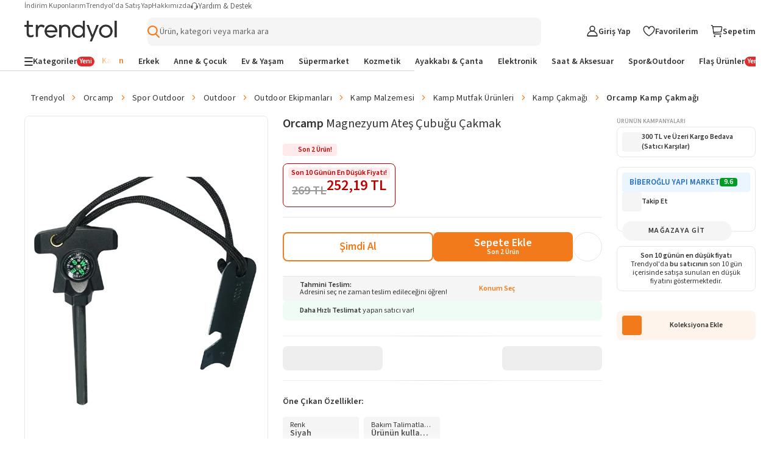

--- FILE ---
content_type: text/css
request_url: https://cdn.dsmcdn.com/mweb/master/info-seller-info.style.32e465ab.css
body_size: 2251
content:
.contracts-popup-contracts-popup{flex-direction:column;justify-content:center;align-items:flex-start}.contracts-popup-contracts-popup .contracts-popup-header{justify-content:flex-start;align-items:center;display:flex}.contracts-popup-contracts-popup .contracts-popup-header .contracts-popup-section{cursor:pointer;-webkit-user-select:none;-moz-user-select:none;-ms-user-select:none;user-select:none;box-sizing:border-box;padding:20px;font-size:14px;font-weight:600;line-height:14px}.contracts-popup-contracts-popup .contracts-popup-header .contracts-popup-section.contracts-popup-active{border-bottom:2px solid #f27a1a}.contracts-popup-contracts-popup .contracts-popup-contract-body{box-sizing:border-box;justify-content:center;align-items:center;height:311px;margin:10px 0;display:flex;position:relative;overflow-x:hidden;overflow-y:auto}.contracts-popup-contracts-popup .contracts-popup-contract-body .contracts-popup-contract{width:100%;height:100%}.follow-and-win-button-follow-and-win-button{cursor:pointer;align-items:center;gap:8px;display:flex}.follow-and-win-button-follow-and-win-button .follow-and-win-button-icon-wrapper{background-color:#f5f5f5;border-radius:4px;justify-content:center;align-items:center;width:32px;height:32px;display:flex}.follow-and-win-button-follow-and-win-button .follow-and-win-button-icon-wrapper .follow-and-win-button-icon{color:#666}.follow-and-win-button-follow-and-win-button .follow-and-win-button-icon-wrapper .follow-and-win-button-icon.follow-and-win-button-checked{font-size:10px}.follow-and-win-button-follow-and-win-button .follow-and-win-button-icon-wrapper .follow-and-win-button-icon.follow-and-win-button-follow-to-win,.follow-and-win-button-follow-and-win-button .follow-and-win-button-icon-wrapper .follow-and-win-button-icon.follow-and-win-button-merchant{font-size:14px}@media (min-width:768px){.follow-and-win-button-follow-and-win-button:hover .follow-and-win-button-icon-wrapper{background-color:#fef4eb}.follow-and-win-button-follow-and-win-button:hover .follow-and-win-button-icon-wrapper .follow-and-win-button-merchant,.follow-and-win-button-follow-and-win-button:hover .follow-and-win-button-icon-wrapper .follow-and-win-button-follow-to-win{color:#f27a1a}}.collectable-coupon-modal-container div[class^=_modalHeader]{border-bottom:none;padding-bottom:8px}.collectable-coupon-modal-container .collectable-coupon-content{padding:0 24px 24px}.collectable-coupon-modal-container .collectable-coupon-content .icon-container{border-radius:50%;align-content:center;justify-content:center;width:64px;height:64px;margin:auto;display:grid}.collectable-coupon-modal-container .collectable-coupon-content .icon-container .i-checkmark{color:#0bc15c;font-size:16.5px}.collectable-coupon-modal-container .collectable-coupon-content .icon-container .i-closem{color:#dc2e2e;font-size:22px}.collectable-coupon-modal-container .collectable-coupon-content .success-icon{background:#effbf5}.collectable-coupon-modal-container .collectable-coupon-content .error-icon{background:#fff0f4}.collectable-coupon-modal-container .collectable-coupon-content .collectable-coupon-title{text-align:center;color:#333;margin-top:24px;font-size:18px;font-weight:600;line-height:22px}.collectable-coupon-modal-container .collectable-coupon-content .collectable-coupon-text{text-align:center;color:#333;margin:12px 0 24px;padding:0 16px;font-size:14px;font-weight:400;line-height:18px}.collectable-coupon-modal-container .collectable-coupon-content .collectable-coupon-fail-text{text-align:center;color:#333;margin:24px 0;font-size:18px;font-weight:600;line-height:22px}.collectable-coupon-modal-container .collectable-coupon-content .follow-limit{justify-content:center;align-items:center;gap:8px;padding-bottom:8px;display:flex}.collectable-coupon-modal-container .collectable-coupon-content .follow-limit .follow-limit-text{color:#000;font-size:16px;font-weight:400;line-height:20px}.collectable-coupon-modal-container .collectable-coupon-content .confirmation-button{cursor:pointer;color:#fff;background-color:#f27a1a;border:1px solid #f27a1a;border-radius:4px;width:100%;height:48px;font-family:source_sans_proregular;font-size:18px;box-shadow:0 1px 4px rgba(0,0,0,.05)}.go-to-store-button{cursor:pointer;letter-spacing:1.2px;background-color:#f5f5f5;border-radius:100px;justify-content:center;align-items:center;gap:10px;width:180px;padding:8px 16px;display:flex;position:absolute;bottom:-16px}.go-to-store-button:dir(ltr){left:calc(50% - 90px)}.go-to-store-button:dir(rtl){right:calc(50% - 90px)}.go-to-store-button>div{white-space:nowrap;text-overflow:ellipsis;overflow:hidden}html[dir=rtl] .go-to-store-button i{transform:scaleX(-1)}.go-to-store-button:hover{color:#b84f0a;background-color:#fef4eb}.go-to-store-button:hover i{color:#b84f0a}.info-button{cursor:pointer;justify-content:center;align-items:center;display:flex;position:relative}.info-button .info-button-icon{color:#1f6bc1;font-size:13px}.info-button .info-button-seller-info-tooltip{z-index:1000;-webkit-filter:drop-shadow(0 0 .35rem rgba(0,0,0,.3));filter:drop-shadow(0 0 .35rem rgba(0,0,0,.3));cursor:default;background-color:#fff;border:1px solid #e8e8e8;border-radius:6px;width:354px;padding:16px;position:absolute;top:24px}.info-button .info-button-seller-info-tooltip:dir(ltr){text-align:left}.info-button .info-button-seller-info-tooltip:dir(rtl){text-align:right}.info-button .hover-overlay{width:20px;height:32px;position:absolute;top:0}.info-button .hover-overlay:dir(ltr){left:-25%}.info-button .hover-overlay:dir(rtl){right:-25%}.info-button-info-bottom-sheet-popup{flex-direction:column;display:flex}.info-button-info-bottom-sheet-popup.question-answer-page{padding-bottom:64px!important}.info-button-info-bottom-sheet-popup .info-button-info-bottom-sheet{flex-direction:column;display:flex}.merchant-badges-merchant-badges{gap:8px;width:100%;margin-top:6px;display:flex}.merchant-badges-merchant-badges .merchant-badges-authorized-seller-container{box-sizing:border-box;justify-content:flex-start;align-items:center;display:flex;position:relative}.merchant-badges-merchant-badges .merchant-badges-authorized-seller-container:dir(ltr){padding-left:8px}.merchant-badges-merchant-badges .merchant-badges-authorized-seller-container:dir(rtl){padding-right:8px}.merchant-badges-merchant-badges .merchant-badges-authorized-seller-container .merchant-badges-authorized-seller-icon{width:auto;height:18px;position:absolute}.merchant-badges-merchant-badges .merchant-badges-authorized-seller-container .merchant-badges-authorized-seller-icon:dir(ltr){left:0}.merchant-badges-merchant-badges .merchant-badges-authorized-seller-container .merchant-badges-authorized-seller-icon:dir(rtl){right:0}.merchant-badges-merchant-badges .merchant-badges-authorized-seller-container .merchant-badges-authorized-seller-text{color:#dc2e2e;background-color:#fff;border:1px solid #dc2e2e;border-radius:3px;height:15px;font-size:10px;font-weight:600;line-height:15px}.merchant-badges-merchant-badges .merchant-badges-authorized-seller-container .merchant-badges-authorized-seller-text:dir(ltr){padding-left:12px;padding-right:4px}.merchant-badges-merchant-badges .merchant-badges-authorized-seller-container .merchant-badges-authorized-seller-text:dir(rtl){padding-left:4px;padding-right:12px}.merchant-type-section-merchant-type-section{flex-direction:column;gap:8px;display:flex}.merchant-type-section-merchant-type-section .merchant-type-section-header{gap:6px;display:flex}.publish-criteria-popup-publish-criteria-popup{flex-direction:column;justify-content:center;align-items:center;display:flex}.publish-criteria-popup-publish-criteria-popup .publish-criteria-popup-text{width:100%;height:400px;margin-top:20px;margin-bottom:10px;position:relative;overflow-y:auto}.publish-criteria-popup-publish-criteria-popup .publish-criteria-popup-button{font-weight:600}.seller-info-popup-content-merchant-section{border-bottom:1px solid #e6e6e6;flex-direction:column;gap:4px;margin-bottom:16px;padding-bottom:16px;display:flex}.seller-info-popup-content-merchant-section .seller-info-popup-content-title{align-items:center;gap:10px;display:flex}.seller-info-popup-content-merchant-type-section{flex-direction:column;gap:12px;font-size:12px;font-weight:400;line-height:16px;display:flex}.seller-info-popup-content-merchant-type-section .seller-info-popup-content-merchant-types{flex-direction:column;gap:12px;display:flex}.seller-questions-button-seller-questions-button{cursor:pointer;align-items:center;gap:8px;display:flex}.seller-questions-button-seller-questions-button .seller-questions-button-icon-wrapper{background-color:#f5f5f5;border-radius:4px;justify-content:center;align-items:center;width:32px;height:32px;display:flex}.seller-questions-button-seller-questions-button .seller-questions-button-icon-wrapper .seller-questions-button-icon{color:#666;font-size:13px}.seller-questions-button-seller-questions-button .seller-questions-button-icon-wrapper .seller-questions-button-review-icon{font-size:14px}.seller-questions-button-seller-questions-button .seller-questions-button-body{flex-direction:column;flex:1;justify-content:flex-start;gap:2px;display:flex}.seller-questions-button-seller-questions-button .seller-questions-button-body:dir(ltr){text-align:left}.seller-questions-button-seller-questions-button .seller-questions-button-body:dir(rtl){text-align:right}.seller-questions-button-seller-questions-button .seller-questions-button-body div{width:-webkit-fit-content;width:-moz-fit-content;width:fit-content}.seller-questions-button-seller-questions-button .seller-questions-button-right-chevron-icon{color:#333;font-size:10px}html[dir=rtl] .seller-questions-button-seller-questions-button .seller-questions-button-right-chevron-icon{transform:scaleX(-1)}@media (min-width:768px){.seller-questions-button-seller-questions-button:hover .seller-questions-button-icon-wrapper{background-color:#fef4eb}.seller-questions-button-seller-questions-button:hover .seller-questions-button-icon-wrapper .seller-questions-button-review-icon,.seller-questions-button-seller-questions-button:hover .seller-questions-button-right-chevron-icon{color:#f27a1a}}.success-modal-body{text-align:center}.ask-question-popup-ask-question-popup .ask-question-popup-popup-body{flex-direction:column;display:flex;padding:0!important}.ask-question-popup-ask-question-popup .ask-question-popup-popup-body .ask-question-popup-merchant-info{border-bottom:1px solid #e6e6e6;justify-content:flex-start;align-items:center;gap:8px;padding:20px;display:flex}.ask-question-popup-ask-question-popup .ask-question-popup-popup-body .ask-question-popup-merchant-info .ask-question-popup-merchant-name{color:#1f6bc1}.ask-question-popup-ask-question-popup .ask-question-popup-popup-body .ask-question-popup-merchant-info .ask-question-popup-seller-score{color:#fff;padding:0 4px}.ask-question-popup-ask-question-popup .ask-question-popup-popup-body .ask-question-popup-info-text{color:#f27a1a;padding:20px;font-weight:600}.ask-question-popup-ask-question-popup .ask-question-popup-popup-body .ask-question-popup-info-text:dir(ltr){text-align:left}.ask-question-popup-ask-question-popup .ask-question-popup-popup-body .ask-question-popup-info-text:dir(rtl){text-align:right}.ask-question-popup-ask-question-popup .ask-question-popup-popup-body .ask-question-popup-question-area{flex-direction:column;justify-content:flex-start;align-items:center;width:100%;margin-bottom:10px;padding:0 20px;display:flex}.ask-question-popup-ask-question-popup .ask-question-popup-popup-body .ask-question-popup-question-area .ask-question-popup-question-title{justify-content:space-between;align-items:center;width:100%;display:flex}.ask-question-popup-ask-question-popup .ask-question-popup-popup-body .ask-question-popup-question-area .ask-question-popup-question-title .ask-question-popup-title{color:#333}.ask-question-popup-ask-question-popup .ask-question-popup-popup-body .ask-question-popup-question-area .ask-question-popup-question-title .ask-question-popup-criteria{color:#333;height:auto;font-size:12px;font-weight:600;line-height:12px;text-decoration:underline}.ask-question-popup-ask-question-popup .ask-question-popup-popup-body .ask-question-popup-question-area .ask-question-popup-area{resize:none;color:#666;border:1px solid #e6e6e6;border-radius:6px;width:100%;height:100px;margin-top:10px;padding:10px}.ask-question-popup-ask-question-popup .ask-question-popup-popup-body .ask-question-popup-question-area .ask-question-popup-area:focus{outline:none}.ask-question-popup-ask-question-popup .ask-question-popup-popup-body .ask-question-popup-question-area .ask-question-popup-count{color:#999;align-self:flex-end;font-size:10px;font-weight:400;line-height:10px}.ask-question-popup-ask-question-popup .ask-question-popup-popup-body .ask-question-popup-checkbox{justify-content:flex-start;align-items:flex-start;gap:10px;margin-bottom:10px;padding:0 20px;display:flex}.ask-question-popup-ask-question-popup .ask-question-popup-popup-body .ask-question-popup-checkbox .ask-question-popup-checkbox-label{font-size:12px;font-weight:400;line-height:12px}.ask-question-popup-ask-question-popup .ask-question-popup-popup-body .ask-question-popup-checkbox .ask-question-popup-checkbox-label .ask-question-popup-inline-button{color:#333;cursor:pointer;width:auto;height:auto;padding:0;text-decoration:underline;display:inline}.ask-question-popup-ask-question-popup .ask-question-popup-popup-body .ask-question-popup-checkbox .ask-question-popup-checkbox-label .ask-question-popup-inline-button:dir(ltr){margin-left:4px}.ask-question-popup-ask-question-popup .ask-question-popup-popup-body .ask-question-popup-checkbox .ask-question-popup-checkbox-label .ask-question-popup-inline-button:dir(rtl){margin-right:4px}.ask-question-popup-ask-question-popup .ask-question-popup-popup-body .ask-question-popup-send-button{margin:10px 20px 0;font-weight:700}.merchant-title-header{align-items:center;gap:4px;width:100%;display:flex}.merchant-title-header.variant-quick-look{font-size:12px!important;line-height:14px!important}.merchant-title-header .merchant-name{color:#1f6bc1;font-size:13px;font-weight:600;line-height:16px}.price-history-button{cursor:pointer;border:1px solid #e6e6e6;border-radius:8px;justify-content:space-between;align-items:center;margin-top:24px;padding:8px;display:flex}.price-history-button .price-history-button-content{flex-direction:column;gap:4px;display:flex}.price-history-button .price-history-button-content:dir(ltr){text-align:left}.price-history-button .price-history-button-content:dir(rtl){text-align:right}.price-history-button .price-history-button-content .price-history-button-content-title{font-size:12px;font-weight:600;line-height:14px}.price-history-button .price-history-button-content .price-history-button-content-description{font-size:12px;font-weight:400;line-height:14px}.seller-info{border:1px solid #e6e6e6;border-radius:8px;flex-direction:column;gap:6px;margin:24px 16px 16px;padding:8px;padding-bottom:32px;display:flex;position:relative}.seller-info.onMilla{padding-bottom:8px}.seller-info .header{background-color:#ebf5ff;border-radius:4px;flex-direction:column;gap:2px;padding:8px 12px;display:flex}.seller-info .header .follower-count{color:#666;width:100%;margin-top:0;font-size:10px;font-weight:600;line-height:12px}@media (min-width:768px){.seller-info{margin:0 0 16px}}

--- FILE ---
content_type: application/javascript; charset=utf-8
request_url: https://cdn.dsmcdn.com/mweb/master/ui-slicing.chunk.8e312f49.js
body_size: 6608
content:
"use strict";(self.webpackChunkproduct=self.webpackChunkproduct||[]).push([["1330"],{71788:function(e,t,r){r.r(t)},67352:function(e,t,r){r.d(t,{E1:()=>b,KZ:()=>o,MH:()=>p,MN:()=>d,Qf:()=>m,Rp:()=>g,T3:()=>f,UR:()=>i,WF:()=>l,a8:()=>u,fS:()=>s,h5:()=>c});var n,a,i=98,l=70,o=80,c="drawer",s="_pdp_",u="WILL_BE_LIKED_REVIEW_ID",d=((n={}).RRP="rrp",n.BASKET_PROMOTION="basketPromotion",n),m=((a={}).originalPrice="product-detail-lowest-price-tooltip-text",a.sellingPrice="product-detail-recommended-price-tooltip-text",a.suggestedPrice="product-detail-recommended-price-tooltip-text",a),p=5,b=1024,g=[{title:"seller-score.approved-seller",marker:"https://cdn.dsmcdn.com/web/production/approvedSeller.svg",color:"#4a90e2",description:"seller-score.approved-seller.description"},{title:"seller-score.successful-seller",marker:"https://cdn.dsmcdn.com/web/production/successfulSeller.svg",color:"#f27a1a",description:"seller-score.successful-seller.description"},{title:"seller-score.fast-seller",marker:"https://cdn.dsmcdn.com/web/production/fastSeller.svg",color:"#0bc15c",description:"seller-score.fast-seller.description"}],f="https://cdn.dsmcdn.com/mweb/production/removeIconWithBackground.svg"},86070:function(e,t,r){r.d(t,{A:()=>i});var n=r(72435),a=r.n(n);let i=e=>{var t=e.placeholderImage,r=e.fragmentName,n=e.style;return a().createElement("div",{"data-dr-hide":"true","data-testid":"fallback-component",className:`fragment-placeholder ${r} ${t}`,style:n})}},8883:function(e,t,r){r.d(t,{d:()=>s});var n=r(72435),a=r.n(n),i=r(45083),l=r(89535),o=r(93363),c=r.n(o),s=e=>{var t=e.url,r=e.text,n=e.onClick,o=e.arrow,s=e.hasOverlay;return a().createElement("div",{className:c()("show-more-button-show-more-button-container",{"show-more-button-has-overlay":void 0!==s&&s}),"data-testid":"show-more-container"},a().createElement("hr",{className:"show-more-button-line"}),a().createElement(i.$,{"data-testid":"show-more-button",href:t,className:"show-more-button-show-more-button",onClick:n},a().createElement("span",null,r),a().createElement(l.A,{"aria-hidden":!0,name:`arrow-${void 0===o?"right":o}`,className:"show-more-button-icon"})))}},38476:function(e,t,r){r.r(t),r.d(t,{ErrorComponent:()=>n});var n=()=>null},40621:function(e,t,r){r.d(t,{default:()=>H});var n,a,i=r(72435),l=r.n(i),o=l().createContext({}),c=r(93363),s=r.n(c),u=r(72074),d=r(79949),m=r(10678),p=((n={}).IMAGE_ONLY="IMAGE_ONLY",n.TEXT_ONLY="TEXT_ONLY",n.IMAGE_AND_TEXT="IMAGE_AND_TEXT",n.RGB="RGB",n.NOT_IMAGE_OR_TEXT="NOT_IMAGE_OR_TEXT",n),b=((a={}).INTERNAL_MEMORY="Internal Memory",a.DSM_COLOR="DsmColor",a.FRAME_COLOR="Frame Color",a.A_PITCH="A Pitch",a.RGB="RGB",a),g=r(9253),f=r(86070),y=e=>{var t=e.isMobile;return e.hasSlicingAttributes?l().createElement(f.A,{placeholderImage:"slicing-attributes-placeholder",style:{width:t?375:524,height:102},fragmentName:"slicing-attributes"}):null},h=r(260),v=r(11506),E=r(3674);function A(e){for(var t=1;t<arguments.length;t++){var r=null!=arguments[t]?arguments[t]:{},n=Object.keys(r);"function"==typeof Object.getOwnPropertySymbols&&(n=n.concat(Object.getOwnPropertySymbols(r).filter(function(e){return Object.getOwnPropertyDescriptor(r,e).enumerable}))),n.forEach(function(t){var n;n=r[t],t in e?Object.defineProperty(e,t,{value:n,enumerable:!0,configurable:!0,writable:!0}):e[t]=n})}return e}function w(e,t){return t=null!=t?t:{},Object.getOwnPropertyDescriptors?Object.defineProperties(e,Object.getOwnPropertyDescriptors(t)):(function(e,t){var r=Object.keys(e);if(Object.getOwnPropertySymbols){var n=Object.getOwnPropertySymbols(e);r.push.apply(r,n)}return r})(Object(t)).forEach(function(r){Object.defineProperty(e,r,Object.getOwnPropertyDescriptor(t,r))}),e}function S(e){return e.reduce((e,t)=>{var r;return w(A({},e),{[t.type]:null==(r=t.values.find(e=>e.isSelected))?void 0:r.name})},{})}function O(e,t){(null==t||t>e.length)&&(t=e.length);for(var r=0,n=Array(t);r<t;r++)n[r]=e[r];return n}function N(e,t,r,n,a,i,l){try{var o=e[i](l),c=o.value}catch(e){r(e);return}o.done?t(c):Promise.resolve(c).then(n,a)}function k(e){return function(){var t=this,r=arguments;return new Promise(function(n,a){var i=e.apply(t,r);function l(e){N(i,n,a,l,o,"next",e)}function o(e){N(i,n,a,l,o,"throw",e)}l(void 0)})}}function T(e,t){return function(e){if(Array.isArray(e))return e}(e)||function(e,t){var r,n,a=null==e?null:"undefined"!=typeof Symbol&&e[Symbol.iterator]||e["@@iterator"];if(null!=a){var i=[],l=!0,o=!1;try{for(a=a.call(e);!(l=(r=a.next()).done)&&(i.push(r.value),!t||i.length!==t);l=!0);}catch(e){o=!0,n=e}finally{try{l||null==a.return||a.return()}finally{if(o)throw n}}return i}}(e,t)||function(e,t){if(e){if("string"==typeof e)return O(e,t);var r=Object.prototype.toString.call(e).slice(8,-1);if("Object"===r&&e.constructor&&(r=e.constructor.name),"Map"===r||"Set"===r)return Array.from(r);if("Arguments"===r||/^(?:Ui|I)nt(?:8|16|32)(?:Clamped)?Array$/.test(r))return O(e,t)}}(e,t)||function(){throw TypeError("Invalid attempt to destructure non-iterable instance.\\nIn order to be iterable, non-array objects must have a [Symbol.iterator]() method.")}()}function x(e,t){var r,n,a,i={label:0,sent:function(){if(1&a[0])throw a[1];return a[1]},trys:[],ops:[]},l=Object.create(("function"==typeof Iterator?Iterator:Object).prototype);return l.next=o(0),l.throw=o(1),l.return=o(2),"function"==typeof Symbol&&(l[Symbol.iterator]=function(){return this}),l;function o(o){return function(c){var s=[o,c];if(r)throw TypeError("Generator is already executing.");for(;l&&(l=0,s[0]&&(i=0)),i;)try{if(r=1,n&&(a=2&s[0]?n.return:s[0]?n.throw||((a=n.return)&&a.call(n),0):n.next)&&!(a=a.call(n,s[1])).done)return a;switch(n=0,a&&(s=[2&s[0],a.value]),s[0]){case 0:case 1:a=s;break;case 4:return i.label++,{value:s[1],done:!1};case 5:i.label++,n=s[1],s=[0];continue;case 7:s=i.ops.pop(),i.trys.pop();continue;default:if(!(a=(a=i.trys).length>0&&a[a.length-1])&&(6===s[0]||2===s[0])){i=0;continue}if(3===s[0]&&(!a||s[1]>a[0]&&s[1]<a[3])){i.label=s[1];break}if(6===s[0]&&i.label<a[1]){i.label=a[1],a=s;break}if(a&&i.label<a[2]){i.label=a[2],i.ops.push(s);break}a[2]&&i.ops.pop(),i.trys.pop();continue}s=t.call(e,i)}catch(e){s=[6,e],n=0}finally{r=a=0}if(5&s[0])throw s[1];return{value:s[0]?s[1]:void 0,done:!0}}}}var C=r(89535),I=r(68201),M=r(66494),_=r(67352);function R(e,t){(null==t||t>e.length)&&(t=e.length);for(var r=0,n=Array(t);r<t;r++)n[r]=e[r];return n}var j=e=>{var t,r=e.trigger,n=e.children,a=e.className,i=e.isSearch,o=e.isMobile,c=e.title,u=e.open,m=e.setOpen,p=e.placeholder,b=l().useRef(null),g=(t=l().useState(""),function(e){if(Array.isArray(e))return e}(t)||function(e,t){var r,n,a=null==e?null:"undefined"!=typeof Symbol&&e[Symbol.iterator]||e["@@iterator"];if(null!=a){var i=[],l=!0,o=!1;try{for(a=a.call(e);!(l=(r=a.next()).done)&&(i.push(r.value),2!==i.length);l=!0);}catch(e){o=!0,n=e}finally{try{l||null==a.return||a.return()}finally{if(o)throw n}}return i}}(t,2)||function(e,t){if(e){if("string"==typeof e)return R(e,2);var r=Object.prototype.toString.call(e).slice(8,-1);if("Object"===r&&e.constructor&&(r=e.constructor.name),"Map"===r||"Set"===r)return Array.from(r);if("Arguments"===r||/^(?:Ui|I)nt(?:8|16|32)(?:Clamped)?Array$/.test(r))return R(e,2)}}(t,2)||function(){throw TypeError("Invalid attempt to destructure non-iterable instance.\\nIn order to be iterable, non-array objects must have a [Symbol.iterator]() method.")}()),f=g[0],y=g[1],h=(0,d.s9)().t;(0,M.W)(b,m,u);var v=l().Children.toArray(n).filter(e=>!f||("string"==typeof e.props.children?e.props.children:"").toLowerCase().includes(f.toLowerCase())),E=()=>l().createElement("div",{className:"dropdown-search-wrapper","data-testid":"search-wrapper"},l().createElement("div",{className:"dropdown-search-container"},l().createElement(C.A,{name:"search",className:"dropdown-search-icon","data-testid":"search"}),l().createElement("input",{type:"text",className:"dropdown-search-input",placeholder:p,value:f,onChange:e=>{y(e.target.value)},"data-testid":"search-input"}),f&&l().createElement("button",{type:"button",className:"close-filter-button",onClick:()=>{y("")},"data-testid":"clear-filter-button","aria-label":"clear-filter-button"},l().createElement("img",{src:_.T3,alt:"search-input-close-icon"})))),A=()=>l().createElement("div",{className:"no-result-container","data-testid":"no-result"},l().createElement(C.A,{name:"search",className:"no-result-img"}),l().createElement("span",{className:h("no-result-title")},"İ\xe7erik Bulunamadı"),l().createElement("span",{className:h("no-result-info")},"Ge\xe7erli bir başlık yazın ya da t\xfcm\xfcn\xfc listeleyin."));return l().createElement("div",{className:s()("dropdown",a),ref:b,"data-testid":"dropdown"},l().createElement("button",{className:s()("dropdown-button",u&&"selected"),onClick:()=>{m()},"data-testid":"dropdown-button"},r,l().createElement(C.A,{name:"dropdown-arrow",color:"dark-gray","data-testid":"dropdown-arrow"})),u&&l().createElement("div",null,o?l().createElement(I.z,{show:u,title:c,titleVariant:"h6",onClose:m,responsiveType:"bottomSheet",className:"popup",bodyClassName:"popup-body"},i&&E(),v.length>0?v:A()):l().createElement("div",{className:"dropdown-content-wrapper"},i&&E(),l().createElement("div",{className:"dropdown-content","data-testid":"content"},v.length>0?v:A()))))},P=r(8883);function U(e,t){(null==t||t>e.length)&&(t=e.length);for(var r=0,n=Array(t);r<t;r++)n[r]=e[r];return n}function D(e,t){return function(e){if(Array.isArray(e))return e}(e)||function(e,t){var r,n,a=null==e?null:"undefined"!=typeof Symbol&&e[Symbol.iterator]||e["@@iterator"];if(null!=a){var i=[],l=!0,o=!1;try{for(a=a.call(e);!(l=(r=a.next()).done)&&(i.push(r.value),!t||i.length!==t);l=!0);}catch(e){o=!0,n=e}finally{try{l||null==a.return||a.return()}finally{if(o)throw n}}return i}}(e,t)||function(e,t){if(e){if("string"==typeof e)return U(e,t);var r=Object.prototype.toString.call(e).slice(8,-1);if("Object"===r&&e.constructor&&(r=e.constructor.name),"Map"===r||"Set"===r)return Array.from(r);if("Arguments"===r||/^(?:Ui|I)nt(?:8|16|32)(?:Clamped)?Array$/.test(r))return U(e,t)}}(e,t)||function(){throw TypeError("Invalid attempt to destructure non-iterable instance.\\nIn order to be iterable, non-array objects must have a [Symbol.iterator]() method.")}()}var L=e=>{var t,r,n,a,c,f,O,N,C,I,M,_,R,U,L,F,G,K,$,V,Y,H,W,J,q,Z,ee,et,er,en,ea,ei,el,eo,ec=e.isMobile,es=e.isDynamicRendering,eu=e.hasSlicingAttributes,ed=e.initialSlicingAttributesData,em=e.pageType,ep=(t=(0,d.s9)().t,r=l().useContext(o),n=e=>{var t=r[e];if(void 0!==t)return t;throw Error()},a=h.Bus.create(),f=(c=T((0,i.useState)(ed||[]),2))[0],O=c[1],C=(N=T((0,i.useState)(!!ed),2))[0],I=N[1],_=(M=T((0,i.useState)(),2))[0],R=M[1],L=(U=T((0,i.useState)(ed?S(ed):{}),2))[0],F=U[1],K=(G=T((0,i.useState)(!1),2))[0],$=G[1],Y=(V=T((0,i.useState)(""),2))[0],H=V[1],J=(W=T((0,i.useState)(!1),2))[0],q=W[1],Z=t("color-info"),ee=n("PRODUCT_FALLBACK_IMAGE_URL"),et=(0,i.useMemo)(()=>{var e;return e={},(null==f?void 0:f.length)&&f.forEach(t=>{var r;(null==t?void 0:t.type)&&(e[t.type]={},null==(r=t.values)||r.forEach(r=>{(null==r?void 0:r.name)&&(null==r?void 0:r.products)&&(e[t.type][r.name]=r.products.map(e=>e.id))}))}),e},[f]),er=(0,i.useMemo)(()=>{var e={};return Object.keys(L).forEach(t=>{var r,n=L[t];e[t]=(null==(r=et[t])?void 0:r[n])||[]}),e},[et,L]),en=(0,i.useMemo)(()=>{var e=new Map,t=[];return Object.keys(er).forEach(e=>{t.push(...er[e])}),Object.keys(et).forEach(r=>{var n=et[r];Object.keys(n).forEach(a=>{var i=function(e,t){if(!(null==e?void 0:e.length))return 0;var r=e.reduce((e,r)=>{var n=t.filter(e=>e===r).length;return w(A({},e),{[r]:n})},{}),n=Object.keys(r).sort((e,t)=>r[Number(t)]-r[Number(e)])[0];return n?Number(n):e[0]}(n[a]||[],t.filter(e=>!(er[r]||[]).includes(e)));e.set(`${r}:${a}`,i)})}),e},[et,er]),(0,E.JO)(()=>k(function(){return x(this,function(e){switch(e.label){case 0:return eo(),[4,(0,v.c)("product","getProductSync",[])];case 1:return ea(e.sent()),[2]}})})()),(0,i.useEffect)(()=>()=>{a.unsubscribe("publishProductData")},[]),ea=e=>k(function(){var t;return x(this,function(r){switch(r.label){case 0:return[4,(0,v.c)("product","getSlicingAttributes",[])];case 1:if(O(t=r.sent()),I(!0),F(S(t)),$(e.slicingAttributes&&Object.keys(e.slicingAttributes).length>0),!e.sizeExpectationAvailable)return[3,3];return[4,(0,v.c)("product","getSizeExpectation",[])];case 2:R(r.sent()),r.label=3;case 3:return q(!1),[2]}})})(),ei=(e,t)=>{var r=`${e}:${t}`;return en.get(r)||0},el=e=>k(function(){return x(this,function(t){switch(t.label){case 0:return[4,(0,v.c)("product","publishProductData",[e])];case 1:return t.sent(),[2]}})})(),eo=()=>{a.subscribe("publishProductData",(e,t)=>{ea(t)},{collectPreviousEvents:!0})},{isSlicingAttributesFetched:C,sizeExpectation:_,selectedAttributes:L,colorInfoText:Z,slicingAttributes:f,hasSlicingAttributes:K,handleSlicingAttributeClick:(e,t)=>k(function(){var r,n;return x(this,function(a){switch(a.label){case 0:if(J)return[2];q(!0),a.label=1;case 1:if(a.trys.push([1,5,,6]),r=ei(e,t),!(n=function(e,t,r,n){var a,i,l=e.find(e=>e.type===t);if(!l)return null;var o=null==l||null==(a=l.values)?void 0:a.find(e=>e.name===r);if(!o)return null;var c=null==o||null==(i=o.products)?void 0:i.find(e=>e.id===n);return c||null}(f,e,t,r)))return[3,3];return[4,el({contentId:n.id,merchantId:n.merchantId,campaignId:n.campaignId,pageUrl:n.pageUrl,shouldUpdatePageURL:em!==m.g6.QUICK_LOOK,clearQuery:!0})];case 2:return a.sent(),[3,4];case 3:q(!1),a.label=4;case 4:return[3,6];case 5:return a.sent(),q(!1),[3,6];case 6:return[2]}})})(),productFallbackImageUrl:ee,attrChangeLoading:J,openSlicingAttributes:Y,setOpenSlicingAttributes:H,getMostMatchedContentId:ei}),eb=(0,d.s9)().t,eg=D((0,i.useState)(!1),2),ef=eg[0],ey=eg[1],eh=D((0,i.useState)(4),2),ev=eh[0],eE=eh[1],eA=D((0,i.useState)(!1),2),ew=eA[0],eS=eA[1],eO=em===m.g6.QUICK_LOOK;if((0,i.useEffect)(()=>{ey(!0)},[]),eu&&!ef&&!ep.isSlicingAttributesFetched)return l().createElement(y,{hasSlicingAttributes:eu,isMobile:ec});if(!eu||ep.isSlicingAttributesFetched&&!(0,g.JT)(ep.slicingAttributes))return l().createElement("div",{"data-drroot":"slicing-attributes","data-testid":"slicing-attributes-root"});if(!(0,g.JT)(ep.slicingAttributes))return l().createElement(y,{hasSlicingAttributes:eu,isMobile:ec});var eN=e=>{var t,r=e.products,n=e.slicingAttributeType,a=e.slicingAttributeName,i=e.isSelectedVariant;if(!(null==r?void 0:r.length))return null;if(0===Object.keys(null!=(t=ep.selectedAttributes)?t:{}).length)return r[0];var l=r.find(e=>i?e.isSelected:ep.getMostMatchedContentId(n,a)===e.id);return null!=l?l:r[0]},ek=ep.slicingAttributes,eT=ek.length>4;return l().createElement("div",{className:s()("slicing-attributes",{"slicing-attributes-quick-look":eO}),"data-drroot":"slicing-attributes","data-testid":"slicing-attributes","data-fragment":"slicing-attributes"},ek.slice(0,ev).map(e=>l().createElement(l().Fragment,{key:e.title},(e=>{var t,r,n,a,i,o=(null==e||null==(t=e.values)?void 0:t.length)>5;switch(e.displayType){case p.TEXT_ONLY:return l().createElement("div",null,o?l().createElement("div",{className:"text-only-container"},l().createElement("span",{className:"variant-title"},e.title,":"),l().createElement(j,{key:e.title,trigger:l().createElement(u.E,{size:"large"},ep.selectedAttributes[e.type]),isSearch:!0,isMobile:ec,title:e.title,placeholder:eb("dropdown-search-placeholder"),open:ep.openSlicingAttributes===e.title,setOpen:()=>{ep.setOpenSlicingAttributes(ep.openSlicingAttributes===e.title?"":e.title)}},null==e||null==(r=e.values)?void 0:r.map((t,r)=>l().createElement(u.E,{key:`${t.beautifiedName}-${r}`,size:"large",className:s()("dropdown-item",{selected:ep.selectedAttributes[e.type]===t.beautifiedName}),onClick:()=>{ep.handleSlicingAttributeClick(e.type,t.name),ep.setOpenSlicingAttributes("")}},t.name)))):l().createElement(z,{title:e.title,selectedValue:ep.selectedAttributes[e.type],isMobile:ec,pageType:em,colorInfoText:e.type===b.DSM_COLOR?ep.colorInfoText:void 0},null==e||null==(n=e.values)?void 0:n.map(t=>{var r=eN({products:t.products,slicingAttributeType:e.type,slicingAttributeName:t.name,isSelectedVariant:ep.selectedAttributes[e.type]===t.name});return r?l().createElement(Q,{isDynamicRendering:es,key:t.beautifiedName,text:t.name,pageUrl:r.pageUrl,isSelected:ep.selectedAttributes[e.type]===t.name,onClick:()=>{ep.handleSlicingAttributeClick(e.type,t.name)}}):null})));case p.RGB:return l().createElement(z,{title:e.title,selectedValue:ep.selectedAttributes[e.type],isMobile:ec,dontUseCarousel:ec,colorInfoText:ep.colorInfoText,pageType:em},null==e||null==(a=e.values)?void 0:a.map(t=>{var r=eN({products:t.products,slicingAttributeType:e.type,slicingAttributeName:t.name,isSelectedVariant:ep.selectedAttributes[e.type]===t.name});return r?l().createElement(B,{isDynamicRendering:es,key:t.beautifiedName,value:t.beautifiedName,pageUrl:r.pageUrl,isSelected:ep.selectedAttributes[e.type]===t.name,onClick:()=>{ep.handleSlicingAttributeClick(e.type,t.name)}}):null}));case p.IMAGE_ONLY:return l().createElement(z,{isImageOnly:!0,title:e.title,selectedValue:ep.selectedAttributes[e.type],isMobile:ec,colorInfoText:e.type===b.DSM_COLOR?ep.colorInfoText:void 0,pageType:em},null==e||null==(i=e.values)?void 0:i.map((t,r)=>{var n=ep.selectedAttributes[e.type]===t.name,a=eN({products:t.products,slicingAttributeType:e.type,slicingAttributeName:t.name,isSelectedVariant:n});return a?l().createElement(X,{productFallbackImageUrl:ep.productFallbackImageUrl,isDynamicRendering:es,key:t.beautifiedName,index:r,title:t.name,pageUrl:a.pageUrl,pageType:em,src:a.imageUrl,isSelected:n,isTrend:a.isTrend,onClick:()=>{ep.handleSlicingAttributeClick(e.type,t.name)}}):null}));default:return null}})(e))),eT&&l().createElement(P.d,{text:ew?eb("show-less"):eb("show-more"),onClick:()=>{eE(ew?4:ek.length),eS(e=>!e)}}))},F=r(4801),G=r(69778),K=e=>{var t=e.isMobile,r=e.text,n=e.pageType===m.g6.QUICK_LOOK,a=(0,E.K0)(),o=a.triggerRef,c=a.isHovered,s=a.isClicked,u=a.close,p=(0,d.s9)().t;return l().createElement(l().Fragment,null,l().createElement("div",{ref:o,className:"color-info-color-info-wrapper","data-testid":"color-info-icon"},l().createElement(C.A,{name:"warning1",color:"light-gray",className:"color-info-info-icon"}),!t&&c&&!n&&l().createElement(F.m,{className:"color-info-color-info-tooltip","data-testid":"color-info-tooltip"},r),!t&&s&&n&&l().createElement(G.a,{show:s,title:p("info"),responsiveType:"bottomsheet",onClose:u,"data-testid":"color-info-bottomsheet"},r)),t&&s&&l().createElement(i.Suspense,{fallback:null},l().createElement(G.a,{show:s,title:p("info"),responsiveType:"bottomsheet",onClose:u,"data-testid":"color-info-bottomsheet"},r)))},$=r(18995),z=e=>{var t=e.children,r=e.title,n=e.colorInfoText,a=e.selectedValue,i=e.headerHelperComponent,o=e.bottomHelperComponent,c=e.isMobile,u=void 0!==c&&c,d=e.isImageOnly,m=e.dontUseCarousel,p=e.pageType;return l().createElement("div",{className:"slicing-attribute-section-slicing-attribute-section","data-testid":"slicing-attribute-section"},l().createElement("div",{className:s()("slicing-attribute-section-header",{"slicing-attribute-section-image-only":void 0!==d&&d}),"data-testid":"slicing-attribute-section-header"},l().createElement("div",{className:"slicing-attribute-section-title-wrapper"},l().createElement("span",{className:"slicing-attribute-section-title"},r,":"),l().createElement("span",{className:"slicing-attribute-section-value","data-testid":"selected-color"},a),n&&l().createElement(K,{isMobile:u,text:n,pageType:p})),i),void 0!==m&&m?l().createElement("div",{className:"slicing-attribute-section-container"},t):l().createElement($.A,{id:"slicing-attributes-carousel",presentation:{data:l().Children.toArray(t),render:e=>e,hasMoreIndicator:!0},navigation:{enabled:!u,mini:!0},styling:{edgeGap:16*!!u}}),o)},B=e=>{var t=e.value,r=e.isSelected,n=void 0!==r&&r,a=e.onClick,i=e.isDynamicRendering,o=e.pageUrl,c=s()("color-box-color-box",n&&"color-box-selected"),u=n&&"#FFFFFF"===t?"#E6E6E6":void 0;return i?l().createElement("a",{href:o},l().createElement("div",{className:"color-box-color","data-testid":"color-box-color"})):l().createElement("button",{className:c,style:{color:t,borderColor:u},onClick:()=>{n||a()},"data-testid":"color-box"},l().createElement("div",{className:"color-box-color","data-testid":"color-box-color"}))},V=()=>{var e=(0,d.s9)().t;return l().createElement("div",{className:"trend-badge-trend-badge"},l().createElement(u.E,{size:"xsmall2",bold:!0},e("trend-badge-text")))},Y=r(43357),X=e=>{var t=e.src,r=e.pageUrl,n=e.title,a=e.isDynamicRendering,i=e.isSelected,o=void 0!==i&&i,c=e.isTrend,u=void 0!==c&&c,d=e.onClick,p=e.productFallbackImageUrl,b=e.pageType===m.g6.QUICK_LOOK,g=s()("image-box-image-box",o&&"image-box-selected"),f=s()("image-box-image",b&&"image-box-image-quick-look");return a?l().createElement("a",{className:g,title:n,href:r,"data-testid":"image-box"},u&&l().createElement(V,null),l().createElement(Y._,{loading:"lazy",src:t,fetchpriority:"auto",alt:"slicing attribute product",placeholder:p,aspectRatio:"2/3",className:f,"data-testid":"image-box-img"})):l().createElement("button",{className:g,title:n,onClick:()=>{o||d()},"data-testid":"image-box"},u&&l().createElement(V,null),l().createElement(Y._,{loading:"lazy",src:t,fetchpriority:"auto",alt:"slicing attribute product",placeholder:p,aspectRatio:"2/3",className:f,"data-testid":"image-box-img"}))},Q=e=>{var t=e.text,r=e.isSelected,n=void 0!==r&&r,a=e.onClick,i=e.isDynamicRendering,o=e.pageUrl,c=s()("text-box-text-box",n&&"text-box-selected");return i?l().createElement("a",{className:c,href:o},l().createElement(u.E,{size:"large"},t)):l().createElement("button",{className:c,onClick:()=>!n&&a(),"data-testid":"text-box"},l().createElement(u.E,{size:"large"},t))};let H=e=>{var t=e.config,r=e.isMobile,n=e.isDynamicRendering,a=e.hasSlicingAttributes,i=e.storefront,c=e.translations,s=e.isArtwork,u=e.pageType,m=e.slicingAttributesData;return a?l().createElement(d.CY,{initialLanguage:i.language,initialTranslations:{[i.language]:c},namespaces:[n&&"dr",s&&"art"]},l().createElement(o.Provider,{value:t},l().createElement(L,{isMobile:r,isDynamicRendering:n,hasSlicingAttributes:a,initialSlicingAttributesData:m,pageType:u}))):l().createElement("div",{"data-drroot":"slicing-attributes"})}}}]);

--- FILE ---
content_type: application/javascript; charset=utf-8
request_url: https://cdn.dsmcdn.com/mweb/master/info-product-promotions.chunk.f8c70bc6.js
body_size: 6161
content:
"use strict";(self.webpackChunkproduct=self.webpackChunkproduct||[]).push([["9189"],{98955:function(e,t,n){n.r(t)},95548:function(e,t,n){n.d(t,{O:()=>o});var r=n(72435),a=n.n(r),o=e=>{var t=e.children,n=e.url,r=e.dataTestId,o=e.className;return n?a().createElement("a",{href:n,className:void 0===o?"":o,"data-testid":r},t):a().createElement(a().Fragment,null,t)}},3908:function(e,t,n){n.d(t,{i:()=>l});var r=n(72435),a=n(260),o=n(54434);function i(e,t){(null==t||t>e.length)&&(t=e.length);for(var n=0,r=Array(t);n<t;n++)r[n]=e[n];return r}var l=e=>{var t,n=(t=(0,r.useState)(!1),function(e){if(Array.isArray(e))return e}(t)||function(e,t){var n,r,a=null==e?null:"undefined"!=typeof Symbol&&e[Symbol.iterator]||e["@@iterator"];if(null!=a){var o=[],i=!0,l=!1;try{for(a=a.call(e);!(i=(n=a.next()).done)&&(o.push(n.value),2!==o.length);i=!0);}catch(e){l=!0,r=e}finally{try{i||null==a.return||a.return()}finally{if(l)throw r}}return o}}(t,2)||function(e,t){if(e){if("string"==typeof e)return i(e,2);var n=Object.prototype.toString.call(e).slice(8,-1);if("Object"===n&&e.constructor&&(n=e.constructor.name),"Map"===n||"Set"===n)return Array.from(n);if("Arguments"===n||/^(?:Ui|I)nt(?:8|16|32)(?:Clamped)?Array$/.test(n))return i(e,2)}}(t,2)||function(){throw TypeError("Invalid attempt to destructure non-iterable instance.\\nIn order to be iterable, non-array objects must have a [Symbol.iterator]() method.")}()),l=n[0],s=n[1],c=a.Bus.create();return(0,r.useEffect)(()=>{var t=c.subscribe(o.O.DISPLAY_WIDGET,(t,n)=>{s(n.some(t=>t.name===e))},{collectPreviousEvents:!0});return()=>{c.unsubscribe(t)}},[e]),l}},54434:function(e,t,n){n.d(t,{O:()=>a});var r,a=((r={}).SEXUAL_CONTENT_APPROVAL="SEXUAL_CONTENT_APPROVAL_MESSAGE",r.PRODUCT_DATA_PUBLISHED="PRODUCT_DATA_PUBLISHED",r.OPEN_VARIANT_STOCK_NOTIFICATION_POPUP="OPEN_VARIANT_STOCK_NOTIFICATION_POPUP",r.OPEN_VARIANT_STOCK_NOTIFICATION_POPUP_READY="OPEN_VARIANT_STOCK_NOTIFICATION_POPUP_READY",r.ADDED_PRODUCT_TO_WISHLIST="ADDED_PRODUCT_TO_WISHLIST",r.OPEN_SIDE_MENU="OPEN_SIDE_MENU",r.OPEN_SIZE_SHEET="OPEN_SIZE_SHEET",r.OPENED_VARIANT_STOCK_NOTIFICATION_POPUP="OPENED_VARIANT_STOCK_NOTIFICATION_POPUP",r.CHANGED_SELECTED_PRODUCT_AMOUNT="CHANGED_SELECTED_PRODUCT_AMOUNT",r.COLLECTED_COUPON="COLLECTED_COUPON",r.COLLECTED_PINK_COUPON="COLLECTED_PINK_COUPON",r.FAVORITE_PRODUCT_IDS_UPDATED="FAVORITE_PRODUCT_IDS_UPDATED",r.SIMILAR_PRODUCTS_EXIST="SIMILAR_PRODUCTS_EXIST",r.OTHER_MERCHANT_RENDERED="OTHER_MERCHANT_RENDERED",r.OPEN_SHARE_SHEET="OPEN_SHARE_SHEET",r.USER_DELIVERY_LOCATION_CHANGED="USER_DELIVERY_LOCATION_CHANGED",r.DISPLAY_WIDGET="DISPLAY_WIDGET",r.SIZE_SHEET_ADD_TO_BASKET="SIZE_SHEET_ADD_TO_BASKET",r.SIZE_SHEET_VARIANT_CHANGED="SIZE_SHEET_VARIANT_CHANGED",r.SIZE_SHEET_READY="SIZE_SHEET_READY",r.QUICK_LOOK_OPENED="QUICK_LOOK_OPENED",r.QUICK_LOOK_READY="QUICK_LOOK_READY",r.OPEN_PRODUCT_INFO_MODAL="OPEN_PRODUCT_INFO_MODAL",r)},59236:function(e,t,n){n.d(t,{Ee:()=>r});var r=(e,t,n,r)=>{var a={"remaining-time.days-and-hours":e>0&&t>0,"remaining-time.days":e>0,"remaining-time.hours-and-minutes":t>0&&n>0,"remaining-time.hours":t>0,"remaining-time.minutes-and-seconds":n>0&&r>0,"remaining-time.minutes":n>0,"remaining-time.seconds":r>0};return Object.keys(a).find(e=>a[e])||""}},87073:function(e,t,n){n.r(t),n.d(t,{ErrorComponent:()=>r});var r=()=>null},54359:function(e,t,n){n.d(t,{default:()=>j});var r=n(72435),a=n.n(r),o=a().createContext({}),i=()=>{var e=a().useContext(o);if(!e)throw Error("useConfig hook must be used within a ConfigProvider. Please wrap your component with ConfigContext.Provider.");return t=>{var n=e[t];if(void 0!==n)return n;throw Error(`You must pass your config in index.ts ${t}`)}},l=n(10678),s=n(99010),c=n(89535),u=n(9253),m=n(11506),d=n(3674),E=n(260),p="product-promotions",v=n(3908);function f(e,t){(null==t||t>e.length)&&(t=e.length);for(var n=0,r=Array(t);n<t;n++)r[n]=e[n];return r}function h(e,t,n,r,a,o,i){try{var l=e[o](i),s=l.value}catch(e){n(e);return}l.done?t(s):Promise.resolve(s).then(r,a)}function _(e){return function(){var t=this,n=arguments;return new Promise(function(r,a){var o=e.apply(t,n);function i(e){h(o,r,a,i,l,"next",e)}function l(e){h(o,r,a,i,l,"throw",e)}i(void 0)})}}function O(e,t){return function(e){if(Array.isArray(e))return e}(e)||function(e,t){var n,r,a=null==e?null:"undefined"!=typeof Symbol&&e[Symbol.iterator]||e["@@iterator"];if(null!=a){var o=[],i=!0,l=!1;try{for(a=a.call(e);!(i=(n=a.next()).done)&&(o.push(n.value),!t||o.length!==t);i=!0);}catch(e){l=!0,r=e}finally{try{i||null==a.return||a.return()}finally{if(l)throw r}}return o}}(e,t)||function(e,t){if(e){if("string"==typeof e)return f(e,t);var n=Object.prototype.toString.call(e).slice(8,-1);if("Object"===n&&e.constructor&&(n=e.constructor.name),"Map"===n||"Set"===n)return Array.from(n);if("Arguments"===n||/^(?:Ui|I)nt(?:8|16|32)(?:Clamped)?Array$/.test(n))return f(e,t)}}(e,t)||function(){throw TypeError("Invalid attempt to destructure non-iterable instance.\\nIn order to be iterable, non-array objects must have a [Symbol.iterator]() method.")}()}function g(e,t){var n,r,a,o={label:0,sent:function(){if(1&a[0])throw a[1];return a[1]},trys:[],ops:[]},i=Object.create(("function"==typeof Iterator?Iterator:Object).prototype);return i.next=l(0),i.throw=l(1),i.return=l(2),"function"==typeof Symbol&&(i[Symbol.iterator]=function(){return this}),i;function l(l){return function(s){var c=[l,s];if(n)throw TypeError("Generator is already executing.");for(;i&&(i=0,c[0]&&(o=0)),o;)try{if(n=1,r&&(a=2&c[0]?r.return:c[0]?r.throw||((a=r.return)&&a.call(r),0):r.next)&&!(a=a.call(r,c[1])).done)return a;switch(r=0,a&&(c=[2&c[0],a.value]),c[0]){case 0:case 1:a=c;break;case 4:return o.label++,{value:c[1],done:!1};case 5:o.label++,r=c[1],c=[0];continue;case 7:c=o.ops.pop(),o.trys.pop();continue;default:if(!(a=(a=o.trys).length>0&&a[a.length-1])&&(6===c[0]||2===c[0])){o=0;continue}if(3===c[0]&&(!a||c[1]>a[0]&&c[1]<a[3])){o.label=c[1];break}if(6===c[0]&&o.label<a[1]){o.label=a[1],a=c;break}if(a&&o.label<a[2]){o.label=a[2],o.ops.push(c);break}a[2]&&o.ops.pop(),o.trys.pop();continue}c=t.call(e,o)}catch(e){c=[6,e],r=0}finally{n=a=0}if(5&c[0])throw c[1];return{value:c[0]?c[1]:void 0,done:!0}}}}var N=e=>{var t,n,a,o,i,l,s=e.config,c=e.isMobile,u=e.storefront,f=e.isMilla,h=e.isAzSelected,N=e.initialPromotionProductsData,P=e.initialProduct,T=e.initialDisplayedWidgetNames,D=E.Bus.create(),A=s.CDN_URL,S=O((0,r.useState)(null!=(i=null==P||null==(t=P.merchantListing)?void 0:t.promotions)?i:[]),2),b=S[0],y=S[1],I=O((0,r.useState)(null!=(l=null==N?void 0:N.content)?l:[]),2),R=I[0],C=I[1],H=O((0,r.useState)(!N&&!P),2),w=H[0],L=H[1],U=O((0,r.useState)(0),2),M=U[0],Z=U[1],x=O((0,r.useState)((null==P||null==(a=P.merchantListing)||null==(n=a.promotions)?void 0:n.length)>0),2),V=x[0],k=x[1],B=O((0,r.useState)(0),2),K=B[0],z=B[1],G=O((0,r.useState)(0),2),j=G[0],F=G[1],Y=O((0,r.useState)(P),2),W=Y[0],$=Y[1],Q=(0,v.i)(p),X=c||Q||T.includes(p),J=(null==(o=s.SD_BASKET_NO_THRESHOLD_PROMO_ENABLED_IN)?void 0:o.includes(parseInt(u.id)))&&!h&&!f;(0,d.JO)(()=>_(function(){return g(this,function(e){switch(e.label){case 0:return[4,(0,m.c)("product","getProductSync",[])];case 1:return[4,q(e.sent())];case 2:return e.sent(),ee(),[2]}})})());var q=e=>_(function(){var t,n,r,a,o;return g(this,function(i){switch(i.label){case 0:return $(e),z(e.maxInstallment),e.merchantListing&&e.merchantListing.promotions&&(y(e.merchantListing.promotions),k((null==(n=e.merchantListing)||null==(t=n.promotions)?void 0:t.length)>0),Z(e.merchantListing.promotions.length),F((null==(o=e.merchantListing.winnerVariant)||null==(a=o.price)||null==(r=a.discountedPrice)?void 0:r.value)||0)),[4,(0,m.c)("recommendation","getPromotionProducts",[])];case 1:return C(i.sent()),L(!1),[2]}})})(),ee=()=>{D.subscribe("publishProductData",(e,t)=>{q(t)},{collectPreviousEvents:!0})};return{product:W,cdnUrl:A,promotions:b,promotionProducts:R,isLoading:w,hasPromotion:V,productPromotionCount:M,isDisplayProductPromotions:X,maxInstallment:K,discountedPrice:j,noThresholdBasketPromoEnabled:J}},P=e=>{var t=e.isMobile,n=e.storefront,r=e.isMilla,o=e.isAzSelected,l=i(),s=N({config:{SD_BASKET_NO_THRESHOLD_PROMO_ENABLED_IN:l("SD_BASKET_NO_THRESHOLD_PROMO_ENABLED_IN"),CDN_URL:l("CDN_URL"),PRODUCT_PROMOTIONS_SSR_ENABLED:l("PRODUCT_PROMOTIONS_SSR_ENABLED")},isMobile:t,storefront:n,isMilla:r,isAzSelected:o,initialPromotionProductsData:null,initialProduct:null,initialDisplayedWidgetNames:[]});return!s.hasPromotion&&t?null:t?a().createElement("div",{className:"fragment-placeholder-svg product-promotions-mweb-placeholder","data-fragment":"product-promotions"},a().createElement("svg",{xmlns:"http://www.w3.org/2000/svg",width:"375",height:{1:"82",2:"144",3:"206",4:"268"}[s.productPromotionCount]||"190",fill:"none"},a().createElement("path",{fill:"#fff",fillRule:"evenodd",d:"M20 0H0v190h24a8 8 0 0 1-8-8v-32a8 8 0 0 1 8-8h327a8 8 0 0 1 8 8v32a8 8 0 0 1-8 8h24V0h-83a4 4 0 0 1 4 4v10a4 4 0 0 1-4 4H20a4 4 0 0 1-4-4V4a4 4 0 0 1 4-4Zm4 31h327a7 7 0 0 1 7 7v32a7 7 0 0 1-7 7H24a7 7 0 0 1-7-7V38a7 7 0 0 1 7-7Zm-8 7a8 8 0 0 1 8-8h327a8 8 0 0 1 8 8v32a8 8 0 0 1-8 8H24a8 8 0 0 1-8-8V38Zm321 7a4 4 0 0 0-4 4v10a4 4 0 0 0 4 4h10a4 4 0 0 0 4-4V49a4 4 0 0 0-4-4h-10ZM64 50a4 4 0 0 1 4-4h132a4 4 0 0 1 4 4v8a4 4 0 0 1-4 4H68a4 4 0 0 1-4-4v-8ZM28 38a4 4 0 0 0-4 4v24a4 4 0 0 0 4 4h24a4 4 0 0 0 4-4V42a4 4 0 0 0-4-4H28Zm-4 49h327a7 7 0 0 1 7 7v32a7 7 0 0 1-7 7H24a7 7 0 0 1-7-7V94a7 7 0 0 1 7-7Zm-8 7a8 8 0 0 1 8-8h327a8 8 0 0 1 8 8v32a8 8 0 0 1-8 8H24a8 8 0 0 1-8-8V94Zm321 7a4 4 0 0 0-4 4v10a4 4 0 0 0 4 4h10a4 4 0 0 0 4-4v-10a4 4 0 0 0-4-4h-10Zm-273 5a4 4 0 0 1 4-4h132a4 4 0 0 1 4 4v8a4 4 0 0 1-4 4H68a4 4 0 0 1-4-4v-8ZM28 94a4 4 0 0 0-4 4v24a4 4 0 0 0 4 4h24a4 4 0 0 0 4-4V98a4 4 0 0 0-4-4H28Zm323 49H24a7 7 0 0 0-7 7v32a7 7 0 0 0 7 7h327a7 7 0 0 0 7-7v-32a7 7 0 0 0-7-7Zm-18 18a4 4 0 0 1 4-4h10a4 4 0 0 1 4 4v10a4 4 0 0 1-4 4h-10a4 4 0 0 1-4-4v-10Zm-265-3a4 4 0 0 0-4 4v8a4 4 0 0 0 4 4h132a4 4 0 0 0 4-4v-8a4 4 0 0 0-4-4H68Zm-44-4a4 4 0 0 1 4-4h24a4 4 0 0 1 4 4v24a4 4 0 0 1-4 4H28a4 4 0 0 1-4-4v-24Z",clipRule:"evenodd"}))):a().createElement("div",{className:"fragment-placeholder-svg product-promotions-web-placeholder","data-fragment":"product-promotions"},a().createElement("svg",{xmlns:"http://www.w3.org/2000/svg",width:"228",height:{1:"76",2:"130",3:"188",4:"245"}[s.productPromotionCount]||"182",fill:"none"},a().createElement("path",{fill:"#fff",fillRule:"evenodd",d:"M4 0H0v4a4 4 0 0 1 4-4Zm132 0a4 4 0 0 1 4 4v6a4 4 0 0 1-4 4H4a4 4 0 0 1-4-4v20a8 8 0 0 1 8-8h212a8 8 0 0 1 8 8V0h-92Zm92 62a8 8 0 0 1-8 8H8a8 8 0 0 1-8-8v24a8 8 0 0 1 8-8h212a8 8 0 0 1 8 8V62Zm0 56a8 8 0 0 1-8 8H8a8 8 0 0 1-8-8v24a8 8 0 0 1 8-8h212a8 8 0 0 1 8 8v-24Zm0 56a8 8 0 0 1-8 8h8v-8ZM8 182a8 8 0 0 1-8-8v8h8ZM8 23h212a7 7 0 0 1 7 7v32a7 7 0 0 1-7 7H8a7 7 0 0 1-7-7V30a7 7 0 0 1 7-7Zm198 14a4 4 0 0 0-4 4v10a4 4 0 0 0 4 4h10a4 4 0 0 0 4-4V41a4 4 0 0 0-4-4h-10ZM48 42a4 4 0 0 1 4-4h132a4 4 0 0 1 4 4v8a4 4 0 0 1-4 4H52a4 4 0 0 1-4-4v-8ZM12 30a4 4 0 0 0-4 4v24a4 4 0 0 0 4 4h24a4 4 0 0 0 4-4V34a4 4 0 0 0-4-4H12Zm208 49H8a7 7 0 0 0-7 7v32a7 7 0 0 0 7 7h212a7 7 0 0 0 7-7V86a7 7 0 0 0-7-7Zm-18 18a4 4 0 0 1 4-4h10a4 4 0 0 1 4 4v10a4 4 0 0 1-4 4h-10a4 4 0 0 1-4-4V97ZM52 94a4 4 0 0 0-4 4v8a4 4 0 0 0 4 4h132a4 4 0 0 0 4-4v-8a4 4 0 0 0-4-4H52ZM8 90a4 4 0 0 1 4-4h24a4 4 0 0 1 4 4v24a4 4 0 0 1-4 4H12a4 4 0 0 1-4-4V90Zm0 45h212a7 7 0 0 1 7 7v32a7 7 0 0 1-7 7H8a7 7 0 0 1-7-7v-32a7 7 0 0 1 7-7Zm198 14a4 4 0 0 0-4 4v10a4 4 0 0 0 4 4h10a4 4 0 0 0 4-4v-10a4 4 0 0 0-4-4h-10Zm-158 5a4 4 0 0 1 4-4h132a4 4 0 0 1 4 4v8a4 4 0 0 1-4 4H52a4 4 0 0 1-4-4v-8Zm-36-12a4 4 0 0 0-4 4v24a4 4 0 0 0 4 4h24a4 4 0 0 0 4-4v-24a4 4 0 0 0-4-4H12Z",clipRule:"evenodd"})))},T=n(43357),D=n(72074),A=n(78578),S=n(26097),b=n(79949),y=e=>{var t=e.promotion,n=e.isMobile,r=(0,b.s9)().t,o=(0,S.C)().languagePrefix;return a().createElement("a",{className:"az-promotion-az-promotion",href:(0,u.DH)(t.id,o,n)},a().createElement(T._,{src:A.Dd,alt:"az flag",width:24,height:24,aspectRatio:"1/1",className:"az-promotion-flag",disableResize:!0}),a().createElement("div",{className:"az-promotion-content"},a().createElement(D.E,{className:"az-promotion-title",truncate:1,truncateStyle:"letter",bold:!0},t.name),n&&a().createElement(D.E,{className:"az-promotion-description"},r("az-special-promo-helper-text"))),a().createElement("div",{className:"az-promotion-arrow"},a().createElement(c.A,{"aria-hidden":!0,name:"arrow-right",className:"az-promotion-icon"})))},I=n(95548),R=n(59236);let C=e=>{var t=e.promotionRemainingDays,n=e.promotionRemainingHours,r=e.promotionRemainingMinutes,o=e.promotionDiscountType,i=(0,b.s9)().t;if(t+n+r<=0)return null;var s=(0,R.Ee)(t,n,r,0);return a().createElement(a().Fragment,null,t<3&&o!==l.f.CARGO&&a().createElement("div",{className:"promotion-remaining-time","data-testid":"remaining-time"},a().createElement("span",{"data-testid":"text"},i(s,{days:t,hours:n,minutes:r,seconds:0}))))};var H=n(85676),w=n(52596),L=e=>{var t=e.cdnUrl,n=e.images,r=e.promotionTitle;return a().createElement("div",{className:"promotion-images"},n.map(e=>a().createElement("div",{className:"promotion-image",key:`promotion-image-${e}`},a().createElement(T._,{src:(0,u._6)({url:`${t}/${e}`,width:200,height:150}),alt:r,loading:"lazy",fetchpriority:"low",placeholder:w.C_}))))},U=n(93363),M=n.n(U),Z=e=>{var t=e.type,n=(0,b.s9)().t,r=A.DZ[t];return r&&t?a().createElement("div",{className:M()("promotion-item-badge",r.className)},r.imageUrl&&a().createElement("img",{className:"promotion-item-badge-image",src:r.imageUrl,alt:"promotion-item-badge-image"}),a().createElement("p",{className:"promotion-item-badge-text"},n(r.translationKey))):null};function x(e,t,n,r,a,o,i){try{var l=e[o](i),s=l.value}catch(e){n(e);return}l.done?t(s):Promise.resolve(s).then(r,a)}function V(e){return function(){var t=this,n=arguments;return new Promise(function(r,a){var o=e.apply(t,n);function i(e){x(o,r,a,i,l,"next",e)}function l(e){x(o,r,a,i,l,"throw",e)}i(void 0)})}}function k(e,t){var n,r,a,o={label:0,sent:function(){if(1&a[0])throw a[1];return a[1]},trys:[],ops:[]},i=Object.create(("function"==typeof Iterator?Iterator:Object).prototype);return i.next=l(0),i.throw=l(1),i.return=l(2),"function"==typeof Symbol&&(i[Symbol.iterator]=function(){return this}),i;function l(l){return function(s){var c=[l,s];if(n)throw TypeError("Generator is already executing.");for(;i&&(i=0,c[0]&&(o=0)),o;)try{if(n=1,r&&(a=2&c[0]?r.return:c[0]?r.throw||((a=r.return)&&a.call(r),0):r.next)&&!(a=a.call(r,c[1])).done)return a;switch(r=0,a&&(c=[2&c[0],a.value]),c[0]){case 0:case 1:a=c;break;case 4:return o.label++,{value:c[1],done:!1};case 5:o.label++,r=c[1],c=[0];continue;case 7:c=o.ops.pop(),o.trys.pop();continue;default:if(!(a=(a=o.trys).length>0&&a[a.length-1])&&(6===c[0]||2===c[0])){o=0;continue}if(3===c[0]&&(!a||c[1]>a[0]&&c[1]<a[3])){o.label=c[1];break}if(6===c[0]&&o.label<a[1]){o.label=a[1],a=c;break}if(a&&o.label<a[2]){o.label=a[2],o.ops.push(c);break}a[2]&&o.ops.pop(),o.trys.pop();continue}c=t.call(e,o)}catch(e){c=[6,e],r=0}finally{n=a=0}if(5&c[0])throw c[1];return{value:c[0]?c[1]:void 0,done:!0}}}}let B=e=>{var t=e.id,n=e.promotionType,r=e.title,o=e.subTitle,i=e.discountAmount,s=e.icon,m=e.bg,d=e.arrow,E=e.showRemaining,p=void 0===E||E,v=e.promotionDiscountType,f=e.promotionRemainingDays,h=e.promotionRemainingHours,_=e.promotionRemainingMinutes,O=e.promotionProducts,g=e.link,N=e.index,P=e.cdnUrl,T=e.isApplied,D=e.noThresholdBasketPromoEnabled,S=(0,H.V)(()=>V(function(){return k(this,function(e){switch(e.label){case 0:return[4,(0,u.cb)("demeterEvents","sendProductPromotionImpressionEvent",[t,r,n,N])];case 1:return e.sent(),[2]}})})());return a().createElement(I.O,{url:g},a().createElement("div",{className:"promotion-box","data-testid":"promotion-box",onClick:()=>V(function(){return k(this,function(e){switch(e.label){case 0:return[4,(0,u.cb)("demeterEvents","sendProductPromotionClickEvent",[t,r,n,N])];case 1:return e.sent(),[2]}})})(),ref:S},a().createElement("div",{className:"promotion-box-item"},a().createElement("div",{className:`iconBox ${"gray"===m?"icon-box-gray":"orange"===m?"icon-box-orange":void 0}`},a().createElement(c.A,{"aria-hidden":!0,name:s,className:"icon","data-testid":"promotion-icon"})),a().createElement("div",{className:"text"},a().createElement("div",{className:"title","data-testid":"promotion-title"},r&&a().createElement("p",null,r),i&&a().createElement("div",{className:"discount-amount"},a().createElement(c.A,{"aria-hidden":!0,name:"tag-filled",className:"icon"}),i," İndirim")),p?p&&a().createElement(C,{promotionRemainingDays:f,promotionRemainingHours:h,promotionRemainingMinutes:_,promotionDiscountType:v}):o&&a().createElement("div",{className:"sub-title"},o)),(void 0===d||d)&&a().createElement("div",{className:"arrow","data-testid":"arrow"},a().createElement(c.A,{"aria-hidden":!0,name:"arrow-right",className:"icon"}))),n===l.f.TWO_FOR_ONE&&(null==O?void 0:O.length)>=4&&a().createElement(L,{promotionTitle:r,cdnUrl:P,images:O.flatMap(e=>e.images).slice(0,4)}),D&&T&&a().createElement(Z,{type:A.lI.ApplyInBasket})))};var K=n(78692);function z(e){for(var t=1;t<arguments.length;t++){var n=null!=arguments[t]?arguments[t]:{},r=Object.keys(n);"function"==typeof Object.getOwnPropertySymbols&&(r=r.concat(Object.getOwnPropertySymbols(n).filter(function(e){return Object.getOwnPropertyDescriptor(n,e).enumerable}))),r.forEach(function(t){var r;r=n[t],t in e?Object.defineProperty(e,t,{value:r,enumerable:!0,configurable:!0,writable:!0}):e[t]=r})}return e}var G=e=>{var t,n=e.isMobile,r=e.storefront,o=e.isMilla,m=e.isAzSelected,d=e.initialPromotionProductsData,E=e.initialProduct,p=e.initialDisplayedWidgetNames,v=(0,S.C)(),f=v.languagePrefix,h=v.cfIpCountry,_=(0,b.s9)().t,O=i(),g=N({config:{SD_BASKET_NO_THRESHOLD_PROMO_ENABLED_IN:O("SD_BASKET_NO_THRESHOLD_PROMO_ENABLED_IN"),CDN_URL:O("CDN_URL"),PRODUCT_PROMOTIONS_SSR_ENABLED:O("PRODUCT_PROMOTIONS_SSR_ENABLED")},isMobile:n,storefront:r,isMilla:o,isAzSelected:m,initialPromotionProductsData:d,initialProduct:E,initialDisplayedWidgetNames:p}),T=(0,K.isInternationalStorefront)(r);return(null==(t=g.product)?void 0:t.id)&&g.isLoading?a().createElement(P,{isMobile:n,storefront:r,isMilla:o,isAzSelected:m}):(0,u.JT)(g.promotions)&&g.isDisplayProductPromotions?a().createElement("div",{className:"product-promotions-wrapper","data-testid":"product-promotions","data-fragment":"product-promotions"},a().createElement(s.D,{variant:"h2",className:"title"},_("product-promotions-fragment-title")),n&&g.maxInstallment>1&&g.discountedPrice>999&&a().createElement("div",{className:"promotion-box"},a().createElement("div",{className:"promotion-box-item"},a().createElement("div",{className:"iconBox icon-box-orange"},a().createElement(c.A,{"aria-hidden":!0,name:"tag-filled",className:"icon"})),a().createElement("div",{className:"text"},a().createElement("div",{className:"title"},a().createElement("p",null,_("installment-cash-price")))))),g.promotions.filter(e=>!e.isTyPlus||!T&&w.QR.includes(h)).sort(e=>e.promotionDiscountType===l.f.CARGO?-1:1).map((e,t)=>a().createElement(a().Fragment,{key:e.id},((e,t)=>{if(e.isOnlyAz)return a().createElement(y,{isMobile:n,promotion:e});switch(e.promotionDiscountType){case l.f.CARGO:case l.f.AGGRESSIVE_CARGO:return a().createElement(B,z({index:t,id:e.id,promotionType:e.promotionDiscountType,icon:"campaign-box",bg:"gray",title:e.name,arrow:!0,link:(0,u.DH)(e.id,f,n),isApplied:!!e.isApplied,noThresholdBasketPromoEnabled:g.noThresholdBasketPromoEnabled},e));default:return void 0===g.promotionProducts?a().createElement(P,{isMobile:n,storefront:r,isMilla:o,isAzSelected:m}):a().createElement(B,z({index:t,id:e.id,promotionType:e.promotionDiscountType,icon:"tag-filled",bg:"orange",arrow:!0,title:e.name,promotionProducts:g.promotionProducts,cdnUrl:g.cdnUrl,link:(0,u.DH)(e.id,f,n),isApplied:!!e.isApplied,noThresholdBasketPromoEnabled:g.noThresholdBasketPromoEnabled},e))}})(e,t)))):null};let j=e=>{var t=e.config,n=e.isMobile,r=e.productPromotionCount,i=e.storefront,l=e.isDynamicRendering,s=e.translations,c=e.isArtwork,u=e.isMilla,m=e.isAzSelected,d=e.cfIpCountry,E=e.promotionProductsData,p=e.product,v=e.displayedWidgetNames;return a().createElement(b.CY,{initialLanguage:i.language,initialTranslations:{[i.language]:s},namespaces:[l&&"dr",c&&"art"]},a().createElement(o.Provider,{value:t},a().createElement(S.s,{data:{storefront:i,isMobile:n,cfIpCountry:d}},a().createElement(G,{isMobile:n,productPromotionCount:r,storefront:i,isMilla:u,isAzSelected:m,initialPromotionProductsData:E,initialProduct:p,initialDisplayedWidgetNames:v}))))}},85676:function(e,t,n){n.d(t,{V:()=>a});var r=n(72435),a=function(e){var t=arguments.length>1&&void 0!==arguments[1]?arguments[1]:{active:!0,multipleEntry:!1},n=(0,r.useRef)(null),a=(0,r.useRef)(!1);return(0,r.useEffect)(()=>{if(t.active&&!a.current&&n.current){var r=new IntersectionObserver(n=>{n.forEach(n=>{n.isIntersecting&&!a.current&&(e(),t.multipleEntry||(a.current=!0,r.unobserve(n.target)))})},{threshold:.5});return r.observe(n.current),()=>{r.disconnect()}}},[t.active,e]),n}}}]);

--- FILE ---
content_type: application/javascript; charset=utf-8
request_url: https://cdn.dsmcdn.com/mweb/master/info-seller-info.chunk.81e2ed4a.js
body_size: 8845
content:
"use strict";(self.webpackChunkproduct=self.webpackChunkproduct||[]).push([["3547"],{53325:function(e,t,n){n.d(t,{a:()=>i});var r=n(72435),a=n.n(r),o=n(34142),l=n(67105);let i=({fullScreen:e,disableScroll:t})=>{let n=(0,o.c)({_loader_c61d78f:!0,_loaderFixed_a2415b7:!!e});return a().useEffect(()=>(t&&(0,l.m)(),()=>{t&&(0,l.f)()}),[t]),a().createElement("div",{"data-testid":"loader",className:n},a().createElement("div",{className:"_loaderParent_ed68b1f"},a().createElement("div",{className:"_loaderChildren_bdbb7d3"},Array.from({length:12},(e,t)=>a().createElement("div",{key:t.toString()},a().createElement("div",null))))))}},4801:function(e,t,n){n.d(t,{m:()=>o});var r=n(72435),a=n.n(r);let o=({className:e,onMouseLeave:t,children:n,style:r})=>{var o;let l,i=(o=()=>t&&t(),l=a().useRef(),a().useEffect(()=>{let e=e=>{l.current&&!l.current.contains(e.target)&&o()};return document.addEventListener("click",e,!0),()=>{document.removeEventListener("click",e,!0)}},[l]),l);return a().createElement("div",{ref:i,className:e,onMouseLeave:t,"data-testid":"tooltip-wrapper",style:r},a().createElement("div",{className:"_triangle_15265b7","data-testid":"tooltip-triangle"}),a().createElement("div",{className:"_mouseOutArea_e8a8594"}),n)}},82891:function(e,t,n){n.r(t)},13412:function(e,t,n){n.d(t,{M:()=>c});var r=n(79949),a=n(68201),o=n(72435),l=n(26097);function i(e,t,n,r,a,o,l){try{var i=e[o](l),s=i.value}catch(e){n(e);return}i.done?t(s):Promise.resolve(s).then(r,a)}var s=o.lazy(()=>{var e;return(e=function(){return function(e,t){var n,r,a,o={label:0,sent:function(){if(1&a[0])throw a[1];return a[1]},trys:[],ops:[]},l=Object.create(("function"==typeof Iterator?Iterator:Object).prototype);return l.next=i(0),l.throw=i(1),l.return=i(2),"function"==typeof Symbol&&(l[Symbol.iterator]=function(){return this}),l;function i(i){return function(s){var c=[i,s];if(n)throw TypeError("Generator is already executing.");for(;l&&(l=0,c[0]&&(o=0)),o;)try{if(n=1,r&&(a=2&c[0]?r.return:c[0]?r.throw||((a=r.return)&&a.call(r),0):r.next)&&!(a=a.call(r,c[1])).done)return a;switch(r=0,a&&(c=[2&c[0],a.value]),c[0]){case 0:case 1:a=c;break;case 4:return o.label++,{value:c[1],done:!1};case 5:o.label++,r=c[1],c=[0];continue;case 7:c=o.ops.pop(),o.trys.pop();continue;default:if(!(a=(a=o.trys).length>0&&a[a.length-1])&&(6===c[0]||2===c[0])){o=0;continue}if(3===c[0]&&(!a||c[1]>a[0]&&c[1]<a[3])){o.label=c[1];break}if(6===c[0]&&o.label<a[1]){o.label=a[1],a=c;break}if(a&&o.label<a[2]){o.label=a[2],o.ops.push(c);break}a[2]&&o.ops.pop(),o.trys.pop();continue}c=t.call(e,o)}catch(e){c=[6,e],r=0}finally{n=a=0}if(5&c[0])throw c[1];return{value:c[0]?c[1]:void 0,done:!0}}}}(this,function(e){switch(e.label){case 0:return[4,Promise.all([n.e("3746"),n.e("6696")]).then(n.bind(n,71067))];case 1:return[2,e.sent()]}})},function(){var t=this,n=arguments;return new Promise(function(r,a){var o=e.apply(t,n);function l(e){i(o,r,a,l,s,"next",e)}function s(e){i(o,r,a,l,s,"throw",e)}l(void 0)})})()});let c=e=>{var t,n,i,c,u=e.product,m=e.priceHistory,p=e.duration,d=e.showPopup,E=e.isAzSelected,h=e.onClose,f=(0,r.s9)().t,b=(0,l.C)().storefront;return o.createElement(a.z,{title:f(u.isArtwork?"art-lowest-price-history-popup-title":"lowest-price-history-popup-title"),hideTitleOnDesktopView:!1,className:"lowest-price-history-popup",bodyClassName:"lowest-price-history-popup-body",show:d,onClose:h},o.createElement(o.Suspense,{fallback:null},o.createElement(s,{currentPrice:null!=(c=null==(i=u.merchantListing)||null==(n=i.winnerVariant)||null==(t=n.price)?void 0:t.discountedPrice.value)?c:0,priceHistory:m,duration:p,storefront:b,isAzSelected:E})))}},66970:function(e,t,n){n.d(t,{M:()=>l});var r=n(72435),a=n.n(r),o=n(72074),l=e=>{var t=e.value,n=e.color;return a().createElement(o.E,{bold:!0,size:"small",className:"score-badge",style:{backgroundColor:n},"data-testid":"score-badge"},t)}},67352:function(e,t,n){n.d(t,{E1:()=>E,KZ:()=>i,MH:()=>d,MN:()=>m,Qf:()=>p,Rp:()=>h,T3:()=>f,UR:()=>o,WF:()=>l,a8:()=>u,fS:()=>c,h5:()=>s});var r,a,o=98,l=70,i=80,s="drawer",c="_pdp_",u="WILL_BE_LIKED_REVIEW_ID",m=((r={}).RRP="rrp",r.BASKET_PROMOTION="basketPromotion",r),p=((a={}).originalPrice="product-detail-lowest-price-tooltip-text",a.sellingPrice="product-detail-recommended-price-tooltip-text",a.suggestedPrice="product-detail-recommended-price-tooltip-text",a),d=5,E=1024,h=[{title:"seller-score.approved-seller",marker:"https://cdn.dsmcdn.com/web/production/approvedSeller.svg",color:"#4a90e2",description:"seller-score.approved-seller.description"},{title:"seller-score.successful-seller",marker:"https://cdn.dsmcdn.com/web/production/successfulSeller.svg",color:"#f27a1a",description:"seller-score.successful-seller.description"},{title:"seller-score.fast-seller",marker:"https://cdn.dsmcdn.com/web/production/fastSeller.svg",color:"#0bc15c",description:"seller-score.fast-seller.description"}],f="https://cdn.dsmcdn.com/mweb/production/removeIconWithBackground.svg"},54434:function(e,t,n){n.d(t,{O:()=>a});var r,a=((r={}).SEXUAL_CONTENT_APPROVAL="SEXUAL_CONTENT_APPROVAL_MESSAGE",r.PRODUCT_DATA_PUBLISHED="PRODUCT_DATA_PUBLISHED",r.OPEN_VARIANT_STOCK_NOTIFICATION_POPUP="OPEN_VARIANT_STOCK_NOTIFICATION_POPUP",r.OPEN_VARIANT_STOCK_NOTIFICATION_POPUP_READY="OPEN_VARIANT_STOCK_NOTIFICATION_POPUP_READY",r.ADDED_PRODUCT_TO_WISHLIST="ADDED_PRODUCT_TO_WISHLIST",r.OPEN_SIDE_MENU="OPEN_SIDE_MENU",r.OPEN_SIZE_SHEET="OPEN_SIZE_SHEET",r.OPENED_VARIANT_STOCK_NOTIFICATION_POPUP="OPENED_VARIANT_STOCK_NOTIFICATION_POPUP",r.CHANGED_SELECTED_PRODUCT_AMOUNT="CHANGED_SELECTED_PRODUCT_AMOUNT",r.COLLECTED_COUPON="COLLECTED_COUPON",r.COLLECTED_PINK_COUPON="COLLECTED_PINK_COUPON",r.FAVORITE_PRODUCT_IDS_UPDATED="FAVORITE_PRODUCT_IDS_UPDATED",r.SIMILAR_PRODUCTS_EXIST="SIMILAR_PRODUCTS_EXIST",r.OTHER_MERCHANT_RENDERED="OTHER_MERCHANT_RENDERED",r.OPEN_SHARE_SHEET="OPEN_SHARE_SHEET",r.USER_DELIVERY_LOCATION_CHANGED="USER_DELIVERY_LOCATION_CHANGED",r.DISPLAY_WIDGET="DISPLAY_WIDGET",r.SIZE_SHEET_ADD_TO_BASKET="SIZE_SHEET_ADD_TO_BASKET",r.SIZE_SHEET_VARIANT_CHANGED="SIZE_SHEET_VARIANT_CHANGED",r.SIZE_SHEET_READY="SIZE_SHEET_READY",r.QUICK_LOOK_OPENED="QUICK_LOOK_OPENED",r.QUICK_LOOK_READY="QUICK_LOOK_READY",r.OPEN_PRODUCT_INFO_MODAL="OPEN_PRODUCT_INFO_MODAL",r)},46388:function(e,t,n){n.d(t,{F:()=>l,T:()=>o});var r=n(52596),a=n(78692),o=e=>{var t,n,o=e.enabled,l=e.storefront,i=e.cfIpCountry,s=e.price;if(!s)return!1;var c=null==(t=s.tyPlusCouponApplicablePrice)?void 0:t.value,u=null==(n=s.discountedPrice)?void 0:n.value,m=(0,a.isInternationalStorefront)(l);return o&&!m&&(!i||r.QR.includes(i))&&c&&c<u},l=(e,t,n,r,o,l,i)=>l?(!e.isTyPlus||i)&&e.isApplied&&"DiscountOnBasket"===e.promotionDiscountType&&t.id===a.StorefrontCatalog.TR.id&&r>o:!e.isTyPlus&&e.isLimitSatisfied&&"DiscountOnBasket"===e.promotionDiscountType&&t.id===a.StorefrontCatalog.TR.id&&n&&o>n},8567:function(e,t,n){n.d(t,{V2:()=>r,Wc:()=>a,om:()=>o,yR:()=>l});var r=e=>{window.location.href=e},a=(e,t,n)=>{var r=t?`/${n}/login`:"/giris";return`${r}${e?`?cb=${e}`:""}`},o=(e,t)=>{var n=window.location.pathname+window.location.search;window.location.assign(a(n,e,t))},l=()=>{r(window.location.href.replace(".com/pd/",".com/").replace(".com/",".com/sepet-oneri/").replace(":8081/",":8081/sepet-oneri/").replace(":8082/",":8082/sepet-oneri/"))}},86070:function(e,t,n){n.d(t,{A:()=>o});var r=n(72435),a=n.n(r);let o=e=>{var t=e.placeholderImage,n=e.fragmentName,r=e.style;return a().createElement("div",{"data-dr-hide":"true","data-testid":"fallback-component",className:`fragment-placeholder ${n} ${t}`,style:r})}},60319:function(e,t,n){n.d(t,{z:()=>C});var r=n(72074),a=n(72435),o=n.n(a),l=n(66970),i=n(89535),s=n(4801),c=n(68201),u=n(3674),m=n(43357),p=n(79949),d=e=>{var t=e.title,n=e.marker,a=e.color,l=e.description,i=(0,p.s9)().t;return o().createElement("div",{className:"merchant-type-section-merchant-type-section","data-testid":"merchant-type-section"},o().createElement("div",{className:"merchant-type-section-header","data-testid":"merchant-type-header"},o().createElement(m._,{src:n,alt:`${t} marker`,disableResize:!0,width:18,height:18,aspectRatio:"1/1",loading:"lazy"}),o().createElement(r.E,{className:"merchant-type-section-title",bold:!0,size:"medium",style:{color:a}},i(t))),o().createElement(r.E,{className:"merchant-type-section-description",size:"small"},i(l)))},E=n(67352),h=n(26097),f=e=>{var t=e.renderScoreBadge,n=(0,p.s9)().t,a=(0,h.C)().isInternational?E.Rp.filter(e=>"seller-score.approved-seller"===e.title):E.Rp;return o().createElement(o().Fragment,null,o().createElement("div",{className:"seller-info-popup-content-merchant-section","data-testid":"seller-info-popup-content"},o().createElement("div",{className:"seller-info-popup-content-title"},o().createElement(r.E,{bold:!0,size:"large"},n("merchant-score.title")),t()),o().createElement(r.E,{size:"small"},n("merchant-score.description"))),o().createElement("div",{className:"seller-info-popup-content-merchant-type-section"},o().createElement(r.E,{bold:!0,size:"medium"},n("merchant-types.title")),o().createElement("div",{className:"seller-info-popup-content-merchant-types"},a.map(e=>o().createElement(d,{key:e.title,title:e.title,marker:e.marker,description:e.description,color:e.color})))))},b=n(93363),v=n.n(b),y=n(78578),g=e=>{var t=e.isMobile,n=e.renderScoreBadge,r=e.pageType,a=(0,u.K0)(),l=a.triggerRef,m=a.isHovered,p=a.isClicked,d=a.close;return o().createElement(o().Fragment,null,o().createElement("button",{ref:l,type:"button",className:"info-button","data-testid":"info-button","aria-label":"Information button"},o().createElement(i.A,{name:m?"info":"info1",className:"info-button-icon","data-testid":m?"info":"info1"}),!t&&m&&o().createElement(s.m,{className:"info-button-seller-info-tooltip"},o().createElement(f,{renderScoreBadge:n})),o().createElement("div",{className:"hover-overlay"})),t&&o().createElement(c.z,{show:p,responsiveType:"bottomSheet",bodyClassName:"info-button-info-bottom-sheet",className:v()("info-button-info-bottom-sheet-popup",{"question-answer-page":r===y.Sz}),onClose:d},o().createElement(f,{renderScoreBadge:n})))},w=e=>{var t=e.isMobile,n=e.markers;return o().createElement("div",{className:"merchant-markers-merchant-markers"},n.map(e=>o().createElement(m._,{key:e.webImageUrl,src:t?e.mobileImageUrl:e.webImageUrl,alt:"marker",width:14,height:14,fetchpriority:"low",aspectRatio:"1/1",loading:"lazy"})))},C=e=>{var t=e.sellerStoreUrl,n=e.merchant,a=e.isMobile,i=e.hasScore,s=e.variant;(0,p.s9)().t;var c=()=>i?o().createElement(l.M,{value:n.sellerScore.value,color:n.sellerScore.color}):null;return"quick-look"===s?o().createElement("div",{className:"merchant-title-header variant-quick-look","data-testid":"store-link-header"},o().createElement(p.x6,{i18nKey:"merchant-title",values:{merchant:null==n?void 0:n.name},components:{bold:o().createElement("strong",null)}}),n.merchantMarkers&&o().createElement(w,{isMobile:a,markers:n.merchantMarkers}),i&&c()):o().createElement("div",{className:"merchant-title-header","data-testid":"store-link-header"},o().createElement("a",{href:t,"data-testid":"store-link"},o().createElement(r.E,{bold:!0,size:"medium",truncate:1,truncateStyle:"letter",className:"merchant-name"},null==n?void 0:n.name)),n.merchantMarkers&&o().createElement(w,{isMobile:a,markers:n.merchantMarkers}),i&&c(),i&&o().createElement(g,{isMobile:a,renderScoreBadge:c}))}},50360:function(e,t,n){n.r(t),n.d(t,{ErrorComponent:()=>o});var r=n(72435),a=n.n(r),o=()=>a().createElement(a().Fragment,null)},17299:function(e,t,n){n.d(t,{default:()=>et});var r=n(79949),a=n(72435),o=n.n(a),l=n(20100),i=n(26097),s=n(26127),c=n(72074),u=n(43732),m=n(68201),p=n(45083),d=n(34142),E=n(66559);let h=o().forwardRef(({children:e,error:t,className:n,...r},a)=>{let l=(0,d.c)("_checkbox_6eead60",t&&"_error_ef7ca7f",n),i=(0,E.A)(r.id||"ui-kit-checkbox");return o().createElement("div",{"data-testid":"checkbox",className:l},o().createElement("input",{...r,ref:a,onTouchStart:void 0,className:"_input_8fb4323",type:"checkbox",id:i}),o().createElement("label",{htmlFor:i},e||""))});h.displayName="Checkbox";var f=n(66970),b=n(52832),v=e=>{var t=e.merchant,n=e.sellerStoreUrl,a=e.hasScore,l=e.isValidToSubmitQuestion,i=e.question,s=e.questionContractAcceptance,u=e.togglePopup,d=e.setQuestion,E=e.setQuestionContractAcceptance,v=e.setInitialContractName,y=e.publishQuestion,g=(0,r.s9)().t,w=o().useMemo(()=>2e3-i.length,[i]),C=e=>{v(e),u(b.B.contracts)};return o().createElement(m.z,{show:!0,onClose:()=>u(),title:g("ask-question-to-merchant"),hideTitleOnDesktopView:!1,className:"ask-question-popup-ask-question-popup",bodyClassName:"ask-question-popup-popup-body"},o().createElement("div",{className:"ask-question-popup-merchant-info"},o().createElement("a",{href:n},o().createElement(c.E,{bold:!0,size:"large",className:"ask-question-popup-merchant-name"},t.name)),a&&o().createElement(f.M,{value:t.sellerScore.value,color:t.sellerScore.color})),o().createElement(c.E,{className:"ask-question-popup-info-text"},g("ask-question-info")),o().createElement("div",{className:"ask-question-popup-question-area"},o().createElement("div",{className:"ask-question-popup-question-title"},o().createElement(c.E,{size:"large",bold:!0,className:"ask-question-popup-title"},g("your-question")),o().createElement(p.$,{className:"ask-question-popup-criteria",variant:"text",onClick:()=>u(b.B.criteria),"data-testid":"criteria-popup-button"},g("publish-question-criteria"))),o().createElement("textarea",{minLength:10,maxLength:2e3,autoComplete:"on",className:"ask-question-popup-area",spellCheck:!1,value:i,onChange:e=>d(e.target.value)}),o().createElement(c.E,{className:"ask-question-popup-count"},w)),o().createElement(h,{className:"ask-question-popup-checkbox",defaultChecked:s.privacyStatement,onChange:()=>E("privacyStatement",!s.privacyStatement)},o().createElement(c.E,{className:"ask-question-popup-checkbox-label",type:"span"},o().createElement(r.x6,{i18nKey:"privacy-statement-prompt",components:{button:o().createElement(p.$,{variant:"text",className:"ask-question-popup-inline-button","data-testid":"privacy-statement-button",onClick:()=>C(b.P.PRIVACY_STATEMENT)})}}))),o().createElement(h,{className:"ask-question-popup-checkbox",defaultChecked:s.userAgreement,onChange:()=>E("userAgreement",!s.userAgreement)},o().createElement(c.E,{className:"ask-question-popup-checkbox-label",type:"span"},o().createElement(r.x6,{i18nKey:"user-agreement-prompt",components:{button:o().createElement(p.$,{variant:"text",className:"ask-question-popup-inline-button",onClick:()=>C(b.P.TERMS_OF_USE),"data-testid":"user-agreement-button"})}}))),o().createElement(p.$,{disabled:!l,className:"ask-question-popup-send-button",onClick:y},g("ask-question-send-question-button-text")))},y=n(53325),g=n(93363),w=n.n(g),C=n(34691),N=n.n(C);function _(e,t){(null==t||t>e.length)&&(t=e.length);for(var n=0,r=Array(t);n<t;n++)r[n]=e[n];return r}var S=e=>{var t,n=e.contracts,a=e.getContract,l=e.initialContractName,i=e.togglePopup,s=(t=o().useState(l),function(e){if(Array.isArray(e))return e}(t)||function(e,t){var n,r,a=null==e?null:"undefined"!=typeof Symbol&&e[Symbol.iterator]||e["@@iterator"];if(null!=a){var o=[],l=!0,i=!1;try{for(a=a.call(e);!(l=(n=a.next()).done)&&(o.push(n.value),2!==o.length);l=!0);}catch(e){i=!0,r=e}finally{try{l||null==a.return||a.return()}finally{if(i)throw r}}return o}}(t,2)||function(e,t){if(e){if("string"==typeof e)return _(e,2);var n=Object.prototype.toString.call(e).slice(8,-1);if("Object"===n&&e.constructor&&(n=e.constructor.name),"Map"===n||"Set"===n)return Array.from(n);if("Arguments"===n||/^(?:Ui|I)nt(?:8|16|32)(?:Clamped)?Array$/.test(n))return _(e,2)}}(t,2)||function(){throw TypeError("Invalid attempt to destructure non-iterable instance.\\nIn order to be iterable, non-array objects must have a [Symbol.iterator]() method.")}()),c=s[0],u=s[1],d=(0,r.s9)().t;o().useEffect(()=>{n[c]||a(c)},[c]);var E=e=>{u(e)};return o().createElement(m.z,{show:!0,onClose:()=>{i()},bodyClassName:"contracts-popup-contracts-popup"},o().createElement("div",{className:"contracts-popup-header"},o().createElement("div",{onClick:()=>{E(b.P.PRIVACY_STATEMENT)},className:w()({"contracts-popup-active":c===b.P.PRIVACY_STATEMENT},"contracts-popup-section")},d("privacy-statement")),o().createElement("div",{onClick:()=>{E(b.P.TERMS_OF_USE)},className:w()({"contracts-popup-active":c===b.P.TERMS_OF_USE},"contracts-popup-section")},d("terms-of-use"))),o().createElement("div",{className:"contracts-popup-contract-body"},n[c]?o().createElement("div",{className:"contracts-popup-contract",dangerouslySetInnerHTML:{__html:N().sanitize(n[c])}}):o().createElement(y.a,null)),o().createElement(p.$,{type:"button",variant:"contained",fluid:!0,className:"contracts-popup-button",onClick:()=>{i(b.B.askQuestion)}},d("return-back")))},k=n(89535),T=e=>{var t=e.isFollowed,n=e.hasCoupon,a=e.onClick,l=(0,r.s9)().t;return o().createElement("button",{className:"follow-and-win-button-follow-and-win-button",onClick:a},o().createElement("div",{className:"follow-and-win-button-icon-wrapper"},o().createElement(k.A,{className:w()("follow-and-win-button-icon",{"follow-and-win-button-checked":t,"follow-and-win-button-follow-to-win":!t&&n,"follow-and-win-button-merchant":!t&&!n}),name:t?"checked":n?"follow-to-win":"merchant"})),o().createElement(c.E,{bold:!0,size:"small"},l(t?"followed-text":n?"follow-and-win-button-text":"follow-button-text")))},A=e=>{var t=e.sellerStoreUrl,n=(0,r.s9)().t;return o().createElement("a",{href:t,className:"go-to-store-button"},o().createElement(c.E,{size:"small",bold:!0},n("go-to-store-button-label")),o().createElement(k.A,{name:"more",size:"xs"}))},I=n(43357),P=n(52596),O=e=>{var t=e.isMobile,n=e.badges,r=e=>{var t=P.Q_.findIndex(t=>e.webImageUrl.toLowerCase().includes(t));return -1===t?P.Q_.length:t},l=(0,a.useMemo)(()=>(null==n?void 0:n.length)?[...n].sort((e,t)=>r(e)-r(t)):[],[n]);return 0===l.length?null:o().createElement("div",{className:"merchant-badges-merchant-badges","data-testid":"merchant-badges"},l.slice(0,P.IG).map(e=>o().createElement(I._,{key:e.webImageUrl,src:t?e.mobileImageUrl:e.webImageUrl,disableResize:!0,alt:"merchant badge",height:18,loading:"lazy","data-key":e.webImageUrl})))},D=n(75991),M=n(9253),R=n(69778),L=n(4956),U=e=>{var t,n=e.isShowCouponModal,o=e.setIsShowCouponModal,l=e.merchantFollowResponse,i=e.storefront,s=(0,r.s9)().t;if(!l.couponStatus)return null;var c=w()("icon-container",{"success-icon":null==l?void 0:l.couponStatus,"error-icon":!(null==l?void 0:l.couponStatus)});return a.createElement(R.a,{title:{text:"",position:"center"},show:n,wrapperClass:"collectable-coupon-modal-container",bodyClass:"collectable-coupon-content",responsiveType:"bottomsheet",onClose:()=>{o(!1)}},a.createElement("div",null,a.createElement("div",{className:c},l.couponStatus?a.createElement("i",{className:"i-checkmark"}):a.createElement("i",{className:"i-closem"})),a.createElement(a.Fragment,null,a.createElement("div",{className:"collectable-coupon-title"},s("follow-to-win.modal.title",{priceWithCurrency:(0,L.$g)({value:Number(l.discount),currency:i.currency,storefront:i})})),a.createElement("div",{className:"collectable-coupon-text"},s("follow-to-win.modal.description")),a.createElement("div",{className:"follow-limit"},a.createElement("img",{src:"https://cdn.dsmcdn.com/seller-store/webgw/resources/follow-to-win-ico.svg",alt:"follow and win icon"}),a.createElement("p",{className:"follow-limit-text"},null==l||null==(t=l.couponStatusMessages[0])?void 0:t.message)))))},x=n(86070),q=e=>{var t=e.isMobile;return e.hasMerchantListing?o().createElement(x.A,{placeholderImage:"seller-info-placeholder",style:{width:t?375:228,height:t?168:150},fragmentName:"seller-info"}):null},Q=e=>{var t=e.togglePopup,n=e.getPublishCriteria,a=e.publishCriteria,l=(0,r.s9)().t;return o().useEffect(()=>{n()},[]),o().createElement(m.z,{show:!0,onClose:()=>{t()},bodyClassName:"publish-criteria-popup-publish-criteria-popup"},o().createElement("div",{className:"publish-criteria-popup-text"},!a&&o().createElement(y.a,null),o().createElement("div",{dangerouslySetInnerHTML:{__html:N().sanitize(a)}})),o().createElement(p.$,{type:"button",variant:"contained",fluid:!0,className:"publish-criteria-popup-button",onClick:()=>{t(b.B.askQuestion)}},l("return-back")))},z=n(4278);function H(e,t,n,r,a,o,l){try{var i=e[o](l),s=i.value}catch(e){n(e);return}i.done?t(s):Promise.resolve(s).then(r,a)}var F=e=>{var t=e.merchantQuestions,n=e.merchantQuestionAcceptance,a=e.merchantId,s=e.isMobile,u=e.fullfilmentType,m=e.onClick,p=!!(null==t?void 0:t.questions.totalElements),d=!!(null==t?void 0:t.contentSummary.totalCount),E=(0,i.C)().isInternational,h=(0,l.Bj)().product,f=(0,r.s9)().t;return d||n?o().createElement("button",{className:"seller-questions-button-seller-questions-button",onClick:()=>{var e;return(e=function(){var e,t;return function(e,t){var n,r,a,o={label:0,sent:function(){if(1&a[0])throw a[1];return a[1]},trys:[],ops:[]},l=Object.create(("function"==typeof Iterator?Iterator:Object).prototype);return l.next=i(0),l.throw=i(1),l.return=i(2),"function"==typeof Symbol&&(l[Symbol.iterator]=function(){return this}),l;function i(i){return function(s){var c=[i,s];if(n)throw TypeError("Generator is already executing.");for(;l&&(l=0,c[0]&&(o=0)),o;)try{if(n=1,r&&(a=2&c[0]?r.return:c[0]?r.throw||((a=r.return)&&a.call(r),0):r.next)&&!(a=a.call(r,c[1])).done)return a;switch(r=0,a&&(c=[2&c[0],a.value]),c[0]){case 0:case 1:a=c;break;case 4:return o.label++,{value:c[1],done:!1};case 5:o.label++,r=c[1],c=[0];continue;case 7:c=o.ops.pop(),o.trys.pop();continue;default:if(!(a=(a=o.trys).length>0&&a[a.length-1])&&(6===c[0]||2===c[0])){o=0;continue}if(3===c[0]&&(!a||c[1]>a[0]&&c[1]<a[3])){o.label=c[1];break}if(6===c[0]&&o.label<a[1]){o.label=a[1],a=c;break}if(a&&o.label<a[2]){o.label=a[2],o.ops.push(c);break}a[2]&&o.ops.pop(),o.trys.pop();continue}c=t.call(e,o)}catch(e){c=[6,e],r=0}finally{n=a=0}if(5&c[0])throw c[1];return{value:c[0]?c[1]:void 0,done:!0}}}}(this,function(r){switch(r.label){case 0:return[4,(0,M.cb)("demeterEvents","sendClickQuestionsEvent",["seller_component"])];case 1:if(r.sent(),s||p||!n)return t=(0,z.b$)(a,s,E,{qaContentId:null==h?void 0:h.id,showSelectedSeller:!0,fulfilmentType:null==h||null==(e=h.merchantListing)?void 0:e.winnerVariant.fulfilmentType}),s&&n&&!p&&(t=(0,z.OL)({merchantId:a,fullfilmentType:u,qaContentId:null==h?void 0:h.id,isInternational:E})),window.location.assign(t),[2];return m(b.B.askQuestion),[2]}})},function(){var t=this,n=arguments;return new Promise(function(r,a){var o=e.apply(t,n);function l(e){H(o,r,a,l,i,"next",e)}function i(e){H(o,r,a,l,i,"throw",e)}l(void 0)})})()},"data-testid":"seller-info-questions-button"},o().createElement("div",{className:"seller-questions-button-icon-wrapper"},o().createElement(k.A,{color:"dark-gray",name:"my-reviews",className:"seller-questions-button-review-icon"})),o().createElement("div",{className:"seller-questions-button-body"},o().createElement(c.E,{bold:!0,size:"small"},p?f("seller-questions",{questionCount:t.questions.totalElements}):f("ask-question"))),o().createElement(k.A,{name:"arrow-right",size:"md",className:"seller-questions-button-right-chevron-icon"})):null},B=e=>{var t=e.togglePopup,n=(0,r.s9)().t;return o().createElement(R.a,{show:!0,icon:"success",title:n("ask-question-success-title"),onClose:()=>t(),primaryAction:{label:n("ok"),onClick:()=>t()},bodyClass:"success-modal-body"},n("ask-question-success-text"))},V=n(60319),K=n(13412),$=n(11506),j=n(46388),G=o().createContext({});function Y(e,t){(null==t||t>e.length)&&(t=e.length);for(var n=0,r=Array(t);n<t;n++)r[n]=e[n];return r}function W(e,t,n,r,a,o,l){try{var i=e[o](l),s=i.value}catch(e){n(e);return}i.done?t(s):Promise.resolve(s).then(r,a)}function Z(e,t){return function(e){if(Array.isArray(e))return e}(e)||function(e,t){var n,r,a=null==e?null:"undefined"!=typeof Symbol&&e[Symbol.iterator]||e["@@iterator"];if(null!=a){var o=[],l=!0,i=!1;try{for(a=a.call(e);!(l=(n=a.next()).done)&&(o.push(n.value),!t||o.length!==t);l=!0);}catch(e){i=!0,r=e}finally{try{l||null==a.return||a.return()}finally{if(i)throw r}}return o}}(e,t)||function(e,t){if(e){if("string"==typeof e)return Y(e,t);var n=Object.prototype.toString.call(e).slice(8,-1);if("Object"===n&&e.constructor&&(n=e.constructor.name),"Map"===n||"Set"===n)return Array.from(n);if("Arguments"===n||/^(?:Ui|I)nt(?:8|16|32)(?:Clamped)?Array$/.test(n))return Y(e,t)}}(e,t)||function(){throw TypeError("Invalid attempt to destructure non-iterable instance.\\nIn order to be iterable, non-array objects must have a [Symbol.iterator]() method.")}()}let X=e=>{var t,n,s,c,u,m,p,d,E,h,f,b,v,y,g=e.isAzSelected,w=Z(a.useState(!1),2),C=w[0],N=w[1],_=Z(a.useState([]),2),S=_[0],T=_[1],A=(0,i.C)(),I=A.isMobile,P=A.storefront,O=A.cfIpCountry,D=A.isInternational,M=(0,l.Bj)().product,R=(t=o().useContext(G),e=>{var n=t[e];if(void 0!==n)return n;throw Error(`${e} not exist in config`)}),L=(0,r.s9)().t,U=R("HIT_CAMPAIGN_PRICE_ENABLED")&&(null==M||null==(n=M.merchantListing)?void 0:n.isCampaignHitEnabled),x=(0,j.T)({enabled:R("TY_PLUS_ELIGIBLE_ENABLED"),cfIpCountry:O,price:null==M||null==(c=M.merchantListing)||null==(s=c.winnerVariant)?void 0:s.price,storefront:P}),q=null==M||null==(m=M.merchantListing)||null==(u=m.winnerVariant)?void 0:u.lowestPriceDuration,Q=g&&(null==M||null==(h=M.merchantListing)||null==(E=h.winnerVariant)||null==(d=E.price)||null==(p=d.sellingPrice)?void 0:p.value)>(null==M||null==(y=M.merchantListing)||null==(v=y.winnerVariant)||null==(b=v.price)||null==(f=b.discountedPrice)?void 0:f.value);return I||U||x||Q||!q||q<1||D?null:a.createElement(a.Fragment,null,a.createElement("button",{className:"price-history-button",onClick:()=>{var e;(e=function(){return function(e,t){var n,r,a,o={label:0,sent:function(){if(1&a[0])throw a[1];return a[1]},trys:[],ops:[]},l=Object.create(("function"==typeof Iterator?Iterator:Object).prototype);return l.next=i(0),l.throw=i(1),l.return=i(2),"function"==typeof Symbol&&(l[Symbol.iterator]=function(){return this}),l;function i(i){return function(s){var c=[i,s];if(n)throw TypeError("Generator is already executing.");for(;l&&(l=0,c[0]&&(o=0)),o;)try{if(n=1,r&&(a=2&c[0]?r.return:c[0]?r.throw||((a=r.return)&&a.call(r),0):r.next)&&!(a=a.call(r,c[1])).done)return a;switch(r=0,a&&(c=[2&c[0],a.value]),c[0]){case 0:case 1:a=c;break;case 4:return o.label++,{value:c[1],done:!1};case 5:o.label++,r=c[1],c=[0];continue;case 7:c=o.ops.pop(),o.trys.pop();continue;default:if(!(a=(a=o.trys).length>0&&a[a.length-1])&&(6===c[0]||2===c[0])){o=0;continue}if(3===c[0]&&(!a||c[1]>a[0]&&c[1]<a[3])){o.label=c[1];break}if(6===c[0]&&o.label<a[1]){o.label=a[1],a=c;break}if(a&&o.label<a[2]){o.label=a[2],o.ops.push(c);break}a[2]&&o.ops.pop(),o.trys.pop();continue}c=t.call(e,o)}catch(e){c=[6,e],r=0}finally{n=a=0}if(5&c[0])throw c[1];return{value:c[0]?c[1]:void 0,done:!0}}}}(this,function(e){switch(e.label){case 0:return[4,(0,$.c)("priceHistory","getPriceHistory",[])];case 1:return T(e.sent()),[2]}})},function(){var t=this,n=arguments;return new Promise(function(r,a){var o=e.apply(t,n);function l(e){W(o,r,a,l,i,"next",e)}function i(e){W(o,r,a,l,i,"throw",e)}l(void 0)})})().then(()=>{N(!0)})}},a.createElement("div",{className:"price-history-button-content"},a.createElement("h4",{className:"price-history-button-content-title"},L("lowest-price-button-title",{duration:q})),a.createElement("p",{className:"price-history-button-content-description"},a.createElement(r.x6,{i18nKey:"lowest-price-button-description",values:{duration:q},components:{bold:a.createElement("b",null)}}))),a.createElement(k.A,{name:"arrow-right",size:"md"})),a.createElement(K.M,{product:M,isAzSelected:g,priceHistory:S,duration:q,showPopup:C&&!!q,onClose:()=>{N(!1)}}))};function J(e,t,n,r,a,o,l){try{var i=e[o](l),s=i.value}catch(e){n(e);return}i.done?t(s):Promise.resolve(s).then(r,a)}let ee=e=>{var t,n,l,m,p,d=e.isMobile,E=e.config,h=e.storefront,f=e.isInternational,y=e.platform,g=e.channelId,C=e.initialProduct,N=e.initialMerchantQuestionsAcceptanceData,_=e.initialFollowerCountData,k=e.initialMerchantQuestionsData,I=e.initialStickersData,P=e.initialDisplayedWidgetNames,R=e.isAzSelected,L=(0,i.C)().languagePrefix,x=(0,D.K)({isMobile:d,config:E,storefront:h,isInternational:f,platform:y,channelId:g,languagePrefix:L,initialProduct:C,initialMerchantQuestionsAcceptanceData:N,initialFollowerCountData:_,initialMerchantQuestionsData:k,initialStickersData:I,initialDisplayedWidgetNames:P}),z=(0,s.A)(),H=(0,r.s9)().t;if((0,a.useEffect)(()=>{x.showErrorToast&&(z.error(H("error-message"),2500),setTimeout(()=>{x.setShowErrorToast(!1)},2500))},[x.showErrorToast]),!(0,M.CJ)(x.merchant))return x.isLoading?o().createElement(q,{hasMerchantListing:x.hasMerchantListing}):o().createElement("div",{"data-drroot":"seller-info"});if(x.isLoading)return o().createElement(q,{hasMerchantListing:x.hasMerchantListing});if(!x.merchant||!x.isDisplaySellerInfo)return o().createElement("div",{"data-drroot":"seller-info"});var K=w()("seller-info",{onMilla:x.isMilla});return o().createElement(o().Fragment,null,o().createElement("div",{className:K,"data-drroot":"seller-info","data-fragment":"seller-info"},o().createElement("div",{className:"header"},o().createElement(V.z,{sellerStoreUrl:x.sellerStoreUrl,merchant:x.merchant,isMobile:d,hasScore:x.hasScore}),x.showFollowerCount&&o().createElement(c.E,{bold:!0,size:"xsmall2",className:"follower-count","data-testid":"score"},H("follower-count-text",{followerCount:null==(t=x.followerCount)?void 0:t.text})),(null==(n=x.merchant)?void 0:n.merchantBadges)?o().createElement(O,{isMobile:d,badges:null!=(p=null==(m=x.merchant)||null==(l=m.merchantBadges)?void 0:l.slice(0,x.merchantBadgesCountToDisplay))?p:[]}):null),o().createElement(T,{isFollowed:x.isFollowedMerchant,hasCoupon:x.hasCoupon,onClick:()=>{var e;return(e=function(){var e;return function(e,t){var n,r,a,o={label:0,sent:function(){if(1&a[0])throw a[1];return a[1]},trys:[],ops:[]},l=Object.create(("function"==typeof Iterator?Iterator:Object).prototype);return l.next=i(0),l.throw=i(1),l.return=i(2),"function"==typeof Symbol&&(l[Symbol.iterator]=function(){return this}),l;function i(i){return function(s){var c=[i,s];if(n)throw TypeError("Generator is already executing.");for(;l&&(l=0,c[0]&&(o=0)),o;)try{if(n=1,r&&(a=2&c[0]?r.return:c[0]?r.throw||((a=r.return)&&a.call(r),0):r.next)&&!(a=a.call(r,c[1])).done)return a;switch(r=0,a&&(c=[2&c[0],a.value]),c[0]){case 0:case 1:a=c;break;case 4:return o.label++,{value:c[1],done:!1};case 5:o.label++,r=c[1],c=[0];continue;case 7:c=o.ops.pop(),o.trys.pop();continue;default:if(!(a=(a=o.trys).length>0&&a[a.length-1])&&(6===c[0]||2===c[0])){o=0;continue}if(3===c[0]&&(!a||c[1]>a[0]&&c[1]<a[3])){o.label=c[1];break}if(6===c[0]&&o.label<a[1]){o.label=a[1],a=c;break}if(a&&o.label<a[2]){o.label=a[2],o.ops.push(c);break}a[2]&&o.ops.pop(),o.trys.pop();continue}c=t.call(e,o)}catch(e){c=[6,e],r=0}finally{n=a=0}if(5&c[0])throw c[1];return{value:c[0]?c[1]:void 0,done:!0}}}}(this,function(t){switch(t.label){case 0:return[4,x.toggleFollowMerchant(null==(e=x.merchant)?void 0:e.id)];case 1:return t.sent(),[2]}})},function(){var t=this,n=arguments;return new Promise(function(r,a){var o=e.apply(t,n);function l(e){J(o,r,a,l,i,"next",e)}function i(e){J(o,r,a,l,i,"throw",e)}l(void 0)})})()}}),x.hasCoupon&&x.isShowCouponModal&&o().createElement(U,{isShowCouponModal:x.isShowCouponModal,setIsShowCouponModal:x.setIsShowCouponModal,merchantFollowResponse:x.merchantFollowResponse,storefront:e.storefront}),o().createElement(F,{merchantId:x.merchant.id,merchantQuestions:x.merchantQuestions,merchantQuestionAcceptance:x.merchantQuestionAcceptance,onClick:x.toggleAskQuestionPopups,fullfilmentType:x.fulfilmentType,isMobile:d}),!x.isMilla&&o().createElement(A,{sellerStoreUrl:x.sellerStoreUrl}),x.activePopup===b.B.askQuestion&&o().createElement(v,{merchant:x.merchant,sellerStoreUrl:x.sellerStoreUrl,hasScore:x.hasScore,question:x.questionText,questionContractAcceptance:x.askQuestionContractsAcceptance,isValidToSubmitQuestion:x.isValidToSubmitQuestion,togglePopup:x.toggleAskQuestionPopups,setQuestion:x.setQuestionText,setQuestionContractAcceptance:x.setQuestionContractAcceptance,setInitialContractName:x.setInitialContractName,publishQuestion:x.askQuestion}),x.activePopup===b.B.criteria&&o().createElement(Q,{togglePopup:x.toggleAskQuestionPopups,getPublishCriteria:x.getPublishCriteria,publishCriteria:x.publishCriteria}),x.activePopup===b.B.contracts&&x.initialContractName&&o().createElement(S,{contracts:x.contracts,getContract:x.getContractData,initialContractName:x.initialContractName,togglePopup:x.toggleAskQuestionPopups}),x.activePopup===b.B.success&&o().createElement(B,{togglePopup:x.toggleAskQuestionPopups}),x.showErrorToast&&o().createElement(u.A,null)),o().createElement(X,{isAzSelected:R}))},et=e=>{var t=e.isDynamicRendering,n=e.config,a=e.isMobile,s=e.storefront,c=e.hasMerchantListing,u=e.translations,m=e.isArtwork,p=e.isInternational,d=e.platform,E=e.channelId,h=e.product,f=e.initialMerchantQuestionsAcceptanceData,b=e.initialFollowerCountData,v=e.initialMerchantQuestionsData,y=e.initialStickersData,g=e.initialDisplayedWidgetNames,w=e.isAzSelected;return c?o().createElement(r.CY,{initialLanguage:s.language,initialTranslations:{[s.language]:u},namespaces:[t&&"dr",m&&"art"]},o().createElement(G.Provider,{value:n},o().createElement(l.hM,null,o().createElement(i.s,{data:{isMobile:a,storefront:s,isInternational:p}},o().createElement(ee,{isMobile:a,config:n,storefront:s,isInternational:p,isAzSelected:w,platform:d,channelId:E,initialProduct:h,initialMerchantQuestionsAcceptanceData:f,initialFollowerCountData:b,initialMerchantQuestionsData:v,initialStickersData:y,initialDisplayedWidgetNames:g}))))):o().createElement("div",{"data-drroot":"seller-info"})}}}]);

--- FILE ---
content_type: application/javascript; charset=utf-8
request_url: https://cdn.dsmcdn.com/mweb/master/3517.chunk.461f931a.js
body_size: 5883
content:
(self.webpackChunkproduct=self.webpackChunkproduct||[]).push([["3517"],{74607:function(t,e,r){"use strict";Object.defineProperty(e,"__esModule",{value:!0}),e.BoutiqueUrlBuilder=void 0;var n=r(8971);e.BoutiqueUrlBuilder=function(){function t(){}return t.prototype.build=function(t,e){void 0===e&&(e="");var r="/".concat((0,n.beautify)(t.name),"/butikdetay/").concat(t.id);return e?"".concat(r,"/").concat((0,n.beautify)(e)):r},t}()},38199:function(t,e){"use strict";Object.defineProperty(e,"__esModule",{value:!0}),e.MOBILE_APPLICATION_DOMAIN_NAME=void 0,e.MOBILE_APPLICATION_DOMAIN_NAME="ty://?"},69546:function(t,e,r){"use strict";Object.defineProperty(e,"__esModule",{value:!0}),e.HomePageUrlBuilder=void 0;var n=r(38199);e.HomePageUrlBuilder=function(){function t(){}return t.prototype.buildMobileApplicationAlternateUrl=function(t){return"".concat(n.MOBILE_APPLICATION_DOMAIN_NAME,"BoutiqueTypeId=").concat(t)},t.prototype.buildMobileWebAlternateUrl=function(t,e,r){return e?r?"".concat(t,"/butik/liste/").concat(r,"/").concat(e):"".concat(t,"/butik/liste/").concat(e):t},t}()},58150:function(t,e,r){"use strict";var n=this&&this.__createBinding||(Object.create?function(t,e,r,n){void 0===n&&(n=r);var i=Object.getOwnPropertyDescriptor(e,r);(!i||("get"in i?!e.__esModule:i.writable||i.configurable))&&(i={enumerable:!0,get:function(){return e[r]}}),Object.defineProperty(t,n,i)}:function(t,e,r,n){void 0===n&&(n=r),t[n]=e[r]}),i=this&&this.__exportStar||function(t,e){for(var r in t)"default"===r||Object.prototype.hasOwnProperty.call(e,r)||n(e,t,r)};Object.defineProperty(e,"__esModule",{value:!0}),i(r(1216),e),i(r(95800),e),i(r(74607),e),i(r(69546),e),i(r(91714),e)},1216:function(t,e,r){"use strict";Object.defineProperty(e,"__esModule",{value:!0}),e.ProductUrlBuilder=void 0;var n=r(8971);e.ProductUrlBuilder=function(){function t(){this.build=this.build.bind(this)}return t.prototype.build=function(t){var e=(0,n.beautify)(t.brandName),r=(0,n.beautify)(t.name),i=t.id,a=t.merchantId,u=t.campaignId,s=t.disableFilterOverPriceListing,c=t.variant,o=t.advertItems,l=t.utm_source,f="/".concat(e,"/").concat(r,"-p-").concat(i),h=[];return u&&u>0&&h.push({key:"boutiqueId",value:u}),a&&a>0&&h.push({key:"merchantId",value:a}),l&&h.push({key:"utm_source",value:l}),s&&(h.push({key:"filterOverPriceListings",value:"false"}),h.push({key:"sav",value:"true"})),c&&h.push({key:"v",value:c}),o&&h.push({key:"advertItems",value:o}),h.length>0?"".concat(f,"?").concat(h.map(function(t){return"".concat(t.key,"=").concat(t.value)}).join("&")):f},t.prototype.buildReviewsUrl=function(t,e){var r=(0,n.beautify)(t.brandName),i=(0,n.beautify)(t.name),a=t.id,u=t.merchantId,s=t.campaignId,c=t.disableFilterOverPriceListing,o="/".concat(r,"/").concat(i,"-p-").concat(a,"/yorumlar");if(e){var l=[];if(s&&s>0&&l.push({key:"boutiqueId",value:s}),c&&(l.push({key:"filterOverPriceListings",value:"false"}),l.push({key:"sav",value:"true"})),u&&u>0&&l.push({key:"merchantId",value:u}),l.length>0)return"".concat(o,"?").concat(l.map(function(t){return"".concat(t.key,"=").concat(t.value)}).join("&"))}return o},t.prototype.buildQuestionsUrl=function(t){var e=(0,n.beautify)(t.brandName),r=(0,n.beautify)(t.name),i=t.id,a=t.merchantId,u=t.disableFilterOverPriceListing,s="/".concat(e,"/").concat(r,"-p-").concat(i,"/saticiya-sor"),c=[];return(a&&a>0&&c.push({key:"merchantId",value:a}),u&&(c.push({key:"filterOverPriceListings",value:"false"}),c.push({key:"sav",value:"true"})),c.length>0)?"".concat(s,"?").concat(c.map(function(t){return"".concat(t.key,"=").concat(t.value)}).join("&")):s},t}()},91714:function(t,e,r){"use strict";Object.defineProperty(e,"__esModule",{value:!0}),e.SellerStoreUrlBuilder=void 0;var n=r(95800);e.SellerStoreUrlBuilder=function(){function t(){}return t.prototype.build=function(t){var e=(0,n.toUrlString)(t.name),r=(0,n.toUrlString)(t.id.toString());return"/magaza/".concat(e,"-m-").concat(r)},t}()},95800:function(t,e){"use strict";Object.defineProperty(e,"__esModule",{value:!0}),e.replaceSpecialCharacters=e.germanToEnglishString=e.turkishToEnglishString=e.toUrlString=void 0,e.toUrlString=function(t,r,n,i){void 0===r&&(r=!1),void 0===n&&(n=!1),void 0===i&&(i=!0);var a=t;if((a=a.trim()).length>1){a=(0,e.turkishToEnglishString)(a),a=(0,e.replaceSpecialCharacters)(a,"-");var u=RegExp("[^\\w\\d-]+");a=a.replace(u,"-"),n&&(a=a.replace(/([\uE000-\uF8FF]|\uD83C[\uDF00-\uDFFF]|\uD83D[\uDC00-\uDDFF])/g,"-")),a=a.replace(u,"-"),r&&(a=a.replace(/-+/g,"-")),i&&a.lastIndexOf("-")===a.length-1&&(a=a.slice(0,a.length-1)),0===a.indexOf("-")&&(a=a.slice(1,a.length))}return a.toLowerCase()},e.turkishToEnglishString=function(t){return t.replace(/ö/g,"o").replace(/ü/g,"u").replace(/ş/g,"s").replace(/ç/g,"c").replace(/ı/g,"i").replace(/ğ/g,"g").replace(/Ö/g,"O").replace(/Ü/g,"U").replace(/Ş/g,"S").replace(/Ç/g,"C").replace(/İ/g,"I").replace(/Ğ/g,"G")},e.germanToEnglishString=function(t){return t.replace(/ä/g,"ae").replace(/Ä/g,"ae").replace(/ü/g,"ue").replace(/Ü/g,"ue").replace(/ö/g,"oe").replace(/Ö/g,"oe").replace(/ß/g,"ss")},e.replaceSpecialCharacters=function(t,e){return t.replace(/\'/g,e).replace(/\?/g,e).replace(/\//g,e).replace(/!/g,e).replace(/-/g,e).replace(/\./g,e).replace(/·/g,e).replace(/’/g,e).replace(/∙/g,e).replace(/,/g,e).replace(/ /g,e).replace(/  /g,e).replace(/\s\s+/g,e).replace(/\s/g,e).replace(/:/g,e).replace(/\*/g,e).replace(/\+/g,e).replace(/\\/g,e).replace(/\|/g,e).replace(/\%/g,e).replace(/#/g,"sharp").replace(/â/g,"a").replace(/é/g,"e").replace(/è/g,"e").replace(/</g,"").replace(/>/g,"").replace(/;/g,"").replace(/=/g,"").replace(/@/g,"").replace(/\[/g,"").replace(/]/g,"").replace(/[^\x2c-\x7a]/g,"").replace(/--/g,e)}},40232:function(t){t.exports=function(){"use strict";var t="millisecond",e="second",r="minute",n="hour",i="week",a="month",u="quarter",s="year",c="date",o="Invalid Date",l=/^(\d{4})[-/]?(\d{1,2})?[-/]?(\d{0,2})[Tt\s]*(\d{1,2})?:?(\d{1,2})?:?(\d{1,2})?[.:]?(\d+)?$/,f=/\[([^\]]+)]|Y{1,4}|M{1,4}|D{1,2}|d{1,4}|H{1,2}|h{1,2}|a|A|m{1,2}|s{1,2}|Z{1,2}|SSS/g,h=function(t,e,r){var n=String(t);return!n||n.length>=e?t:""+Array(e+1-n.length).join(r)+t},d="en",p={};p[d]={name:"en",weekdays:"Sunday_Monday_Tuesday_Wednesday_Thursday_Friday_Saturday".split("_"),months:"January_February_March_April_May_June_July_August_September_October_November_December".split("_"),ordinal:function(t){var e=["th","st","nd","rd"],r=t%100;return"["+t+(e[(r-20)%10]||e[r]||e[0])+"]"}};var g="$isDayjsObject",v=function(t){return t instanceof O||!(!t||!t[g])},$=function t(e,r,n){var i;if(!e)return d;if("string"==typeof e){var a=e.toLowerCase();p[a]&&(i=a),r&&(p[a]=r,i=a);var u=e.split("-");if(!i&&u.length>1)return t(u[0])}else{var s=e.name;p[s]=e,i=s}return!n&&i&&(d=i),i||!n&&d},m=function(t,e){if(v(t))return t.clone();var r="object"==typeof e?e:{};return r.date=t,r.args=arguments,new O(r)},y={s:h,z:function(t){var e=-t.utcOffset(),r=Math.abs(e);return(e<=0?"+":"-")+h(Math.floor(r/60),2,"0")+":"+h(r%60,2,"0")},m:function t(e,r){if(e.date()<r.date())return-t(r,e);var n=12*(r.year()-e.year())+(r.month()-e.month()),i=e.clone().add(n,a),u=r-i<0,s=e.clone().add(n+(u?-1:1),a);return+(-(n+(r-i)/(u?i-s:s-i))||0)},a:function(t){return t<0?Math.ceil(t)||0:Math.floor(t)},p:function(o){return({M:a,y:s,w:i,d:"day",D:c,h:n,m:r,s:e,ms:t,Q:u})[o]||String(o||"").toLowerCase().replace(/s$/,"")},u:function(t){return void 0===t}};y.l=$,y.i=v,y.w=function(t,e){return m(t,{locale:e.$L,utc:e.$u,x:e.$x,$offset:e.$offset})};var O=function(){function h(t){this.$L=$(t.locale,null,!0),this.parse(t),this.$x=this.$x||t.x||{},this[g]=!0}var d=h.prototype;return d.parse=function(t){this.$d=function(t){var e=t.date,r=t.utc;if(null===e)return new Date(NaN);if(y.u(e))return new Date;if(e instanceof Date)return new Date(e);if("string"==typeof e&&!/Z$/i.test(e)){var n=e.match(l);if(n){var i=n[2]-1||0,a=(n[7]||"0").substring(0,3);return r?new Date(Date.UTC(n[1],i,n[3]||1,n[4]||0,n[5]||0,n[6]||0,a)):new Date(n[1],i,n[3]||1,n[4]||0,n[5]||0,n[6]||0,a)}}return new Date(e)}(t),this.init()},d.init=function(){var t=this.$d;this.$y=t.getFullYear(),this.$M=t.getMonth(),this.$D=t.getDate(),this.$W=t.getDay(),this.$H=t.getHours(),this.$m=t.getMinutes(),this.$s=t.getSeconds(),this.$ms=t.getMilliseconds()},d.$utils=function(){return y},d.isValid=function(){return this.$d.toString()!==o},d.isSame=function(t,e){var r=m(t);return this.startOf(e)<=r&&r<=this.endOf(e)},d.isAfter=function(t,e){return m(t)<this.startOf(e)},d.isBefore=function(t,e){return this.endOf(e)<m(t)},d.$g=function(t,e,r){return y.u(t)?this[e]:this.set(r,t)},d.unix=function(){return Math.floor(this.valueOf()/1e3)},d.valueOf=function(){return this.$d.getTime()},d.startOf=function(t,u){var o=this,l=!!y.u(u)||u,f=y.p(t),h=function(t,e){var r=y.w(o.$u?Date.UTC(o.$y,e,t):new Date(o.$y,e,t),o);return l?r:r.endOf("day")},d=function(t,e){return y.w(o.toDate()[t].apply(o.toDate("s"),(l?[0,0,0,0]:[23,59,59,999]).slice(e)),o)},p=this.$W,g=this.$M,v=this.$D,$="set"+(this.$u?"UTC":"");switch(f){case s:return l?h(1,0):h(31,11);case a:return l?h(1,g):h(0,g+1);case i:var m=this.$locale().weekStart||0,O=(p<m?p+7:p)-m;return h(l?v-O:v+(6-O),g);case"day":case c:return d($+"Hours",0);case n:return d($+"Minutes",1);case r:return d($+"Seconds",2);case e:return d($+"Milliseconds",3);default:return this.clone()}},d.endOf=function(t){return this.startOf(t,!1)},d.$set=function(i,u){var o,l=y.p(i),f="set"+(this.$u?"UTC":""),h=((o={}).day=f+"Date",o[c]=f+"Date",o[a]=f+"Month",o[s]=f+"FullYear",o[n]=f+"Hours",o[r]=f+"Minutes",o[e]=f+"Seconds",o[t]=f+"Milliseconds",o)[l],d="day"===l?this.$D+(u-this.$W):u;if(l===a||l===s){var p=this.clone().set(c,1);p.$d[h](d),p.init(),this.$d=p.set(c,Math.min(this.$D,p.daysInMonth())).$d}else h&&this.$d[h](d);return this.init(),this},d.set=function(t,e){return this.clone().$set(t,e)},d.get=function(t){return this[y.p(t)]()},d.add=function(t,u){var c,o=this;t=Number(t);var l=y.p(u),f=function(e){var r=m(o);return y.w(r.date(r.date()+Math.round(e*t)),o)};if(l===a)return this.set(a,this.$M+t);if(l===s)return this.set(s,this.$y+t);if("day"===l)return f(1);if(l===i)return f(7);var h=((c={})[r]=6e4,c[n]=36e5,c[e]=1e3,c)[l]||1,d=this.$d.getTime()+t*h;return y.w(d,this)},d.subtract=function(t,e){return this.add(-1*t,e)},d.format=function(t){var e=this,r=this.$locale();if(!this.isValid())return r.invalidDate||o;var n=t||"YYYY-MM-DDTHH:mm:ssZ",i=y.z(this),a=this.$H,u=this.$m,s=this.$M,c=r.weekdays,l=r.months,h=r.meridiem,d=function(t,r,i,a){return t&&(t[r]||t(e,n))||i[r].slice(0,a)},p=function(t){return y.s(a%12||12,t,"0")},g=h||function(t,e,r){var n=t<12?"AM":"PM";return r?n.toLowerCase():n};return n.replace(f,function(t,n){return n||function(t){switch(t){case"YY":return String(e.$y).slice(-2);case"YYYY":return y.s(e.$y,4,"0");case"M":return s+1;case"MM":return y.s(s+1,2,"0");case"MMM":return d(r.monthsShort,s,l,3);case"MMMM":return d(l,s);case"D":return e.$D;case"DD":return y.s(e.$D,2,"0");case"d":return String(e.$W);case"dd":return d(r.weekdaysMin,e.$W,c,2);case"ddd":return d(r.weekdaysShort,e.$W,c,3);case"dddd":return c[e.$W];case"H":return String(a);case"HH":return y.s(a,2,"0");case"h":return p(1);case"hh":return p(2);case"a":return g(a,u,!0);case"A":return g(a,u,!1);case"m":return String(u);case"mm":return y.s(u,2,"0");case"s":return String(e.$s);case"ss":return y.s(e.$s,2,"0");case"SSS":return y.s(e.$ms,3,"0");case"Z":return i}return null}(t)||i.replace(":","")})},d.utcOffset=function(){return-(15*Math.round(this.$d.getTimezoneOffset()/15))},d.diff=function(t,c,o){var l,f=this,h=y.p(c),d=m(t),p=(d.utcOffset()-this.utcOffset())*6e4,g=this-d,v=function(){return y.m(f,d)};switch(h){case s:l=v()/12;break;case a:l=v();break;case u:l=v()/3;break;case i:l=(g-p)/6048e5;break;case"day":l=(g-p)/864e5;break;case n:l=g/36e5;break;case r:l=g/6e4;break;case e:l=g/1e3;break;default:l=g}return o?l:y.a(l)},d.daysInMonth=function(){return this.endOf(a).$D},d.$locale=function(){return p[this.$L]},d.locale=function(t,e){if(!t)return this.$L;var r=this.clone(),n=$(t,e,!0);return n&&(r.$L=n),r},d.clone=function(){return y.w(this.$d,this)},d.toDate=function(){return new Date(this.valueOf())},d.toJSON=function(){return this.isValid()?this.toISOString():null},d.toISOString=function(){return this.$d.toISOString()},d.toString=function(){return this.$d.toUTCString()},h}(),M=O.prototype;return m.prototype=M,[["$ms",t],["$s",e],["$m",r],["$H",n],["$W","day"],["$M",a],["$y",s],["$D",c]].forEach(function(t){M[t[1]]=function(e){return this.$g(e,t[0],t[1])}}),m.extend=function(t,e){return t.$i||(t(e,O,m),t.$i=!0),m},m.locale=$,m.isDayjs=v,m.unix=function(t){return m(1e3*t)},m.en=p[d],m.Ls=p,m.p={},m}()},24088:function(t){t.exports=function(){"use strict";var t={year:0,month:1,day:2,hour:3,minute:4,second:5},e={};return function(r,n,i){var a,u=function(t,r,n){void 0===n&&(n={});var i,a,u,s,c=new Date(t);return(void 0===(i=n)&&(i={}),(s=e[u=r+"|"+(a=i.timeZoneName||"short")])||(s=new Intl.DateTimeFormat("en-US",{hour12:!1,timeZone:r,year:"numeric",month:"2-digit",day:"2-digit",hour:"2-digit",minute:"2-digit",second:"2-digit",timeZoneName:a}),e[u]=s),s).formatToParts(c)},s=function(e,r){for(var n=u(e,r),a=[],s=0;s<n.length;s+=1){var c=n[s],o=c.type,l=c.value,f=t[o];f>=0&&(a[f]=parseInt(l,10))}var h=a[3],d=a[0]+"-"+a[1]+"-"+a[2]+" "+(24===h?0:h)+":"+a[4]+":"+a[5]+":000",p=+e;return(i.utc(d).valueOf()-(p-=p%1e3))/6e4},c=n.prototype;c.tz=function(t,e){void 0===t&&(t=a);var r,n=this.utcOffset(),u=this.toDate(),s=u.toLocaleString("en-US",{timeZone:t}),c=Math.round((u-new Date(s))/1e3/60),o=-(15*Math.round(u.getTimezoneOffset()/15))-c;if(Number(o)){if(r=i(s,{locale:this.$L}).$set("millisecond",this.$ms).utcOffset(o,!0),e){var l=r.utcOffset();r=r.add(n-l,"minute")}}else r=this.utcOffset(0,e);return r.$x.$timezone=t,r},c.offsetName=function(t){var e=this.$x.$timezone||i.tz.guess(),r=u(this.valueOf(),e,{timeZoneName:t}).find(function(t){return"timezonename"===t.type.toLowerCase()});return r&&r.value};var o=c.startOf;c.startOf=function(t,e){if(!this.$x||!this.$x.$timezone)return o.call(this,t,e);var r=i(this.format("YYYY-MM-DD HH:mm:ss:SSS"),{locale:this.$L});return o.call(r,t,e).tz(this.$x.$timezone,!0)},i.tz=function(t,e,r){var n=r&&e,u=r||e||a,c=s(+i(),u);if("string"!=typeof t)return i(t).tz(u);var o=function(t,e,r){var n=t-60*e*1e3,i=s(n,r);if(e===i)return[n,e];var a=s(n-=60*(i-e)*1e3,r);return i===a?[n,i]:[t-60*Math.min(i,a)*1e3,Math.max(i,a)]}(i.utc(t,n).valueOf(),c,u),l=o[0],f=o[1],h=i(l).utcOffset(f);return h.$x.$timezone=u,h},i.tz.guess=function(){return Intl.DateTimeFormat().resolvedOptions().timeZone},i.tz.setDefault=function(t){a=t}}}()},19929:function(t){t.exports=function(){"use strict";var t="minute",e=/[+-]\d\d(?::?\d\d)?/g,r=/([+-]|\d\d)/g;return function(n,i,a){var u=i.prototype;a.utc=function(t){var e={date:t,utc:!0,args:arguments};return new i(e)},u.utc=function(e){var r=a(this.toDate(),{locale:this.$L,utc:!0});return e?r.add(this.utcOffset(),t):r},u.local=function(){return a(this.toDate(),{locale:this.$L,utc:!1})};var s=u.parse;u.parse=function(t){t.utc&&(this.$u=!0),this.$utils().u(t.$offset)||(this.$offset=t.$offset),s.call(this,t)};var c=u.init;u.init=function(){if(this.$u){var t=this.$d;this.$y=t.getUTCFullYear(),this.$M=t.getUTCMonth(),this.$D=t.getUTCDate(),this.$W=t.getUTCDay(),this.$H=t.getUTCHours(),this.$m=t.getUTCMinutes(),this.$s=t.getUTCSeconds(),this.$ms=t.getUTCMilliseconds()}else c.call(this)};var o=u.utcOffset;u.utcOffset=function(n,i){var a=this.$utils().u;if(a(n))return this.$u?0:a(this.$offset)?o.call(this):this.$offset;if("string"==typeof n&&null===(n=function(t){void 0===t&&(t="");var n=t.match(e);if(!n)return null;var i=(""+n[0]).match(r)||["-",0,0],a=i[0],u=60*i[1]+ +i[2];return 0===u?0:"+"===a?u:-u}(n)))return this;var u=16>=Math.abs(n)?60*n:n;if(0===u)return this.utc(i);var s=this.clone();if(i)return s.$offset=u,s.$u=!1,s;var c=this.$u?this.toDate().getTimezoneOffset():-1*this.utcOffset();return(s=this.local().add(u+c,t)).$offset=u,s.$x.$localOffset=c,s};var l=u.format;u.format=function(t){var e=t||(this.$u?"YYYY-MM-DDTHH:mm:ss[Z]":"");return l.call(this,e)},u.valueOf=function(){var t=this.$utils().u(this.$offset)?0:this.$offset+(this.$x.$localOffset||this.$d.getTimezoneOffset());return this.$d.valueOf()-6e4*t},u.isUTC=function(){return!!this.$u},u.toISOString=function(){return this.toDate().toISOString()},u.toString=function(){return this.toDate().toUTCString()};var f=u.toDate;u.toDate=function(t){return"s"===t&&this.$offset?a(this.format("YYYY-MM-DD HH:mm:ss:SSS")).toDate():f.call(this)};var h=u.diff;u.diff=function(t,e,r){if(t&&this.$u===t.$u)return h.call(this,t,e,r);var n=this.local(),i=a(t).local();return h.call(n,i,e,r)}}}()}}]);

--- FILE ---
content_type: image/svg+xml
request_url: https://cdn.dsmcdn.com/sfint/production/icons/tiktok_1688549895579.svg
body_size: 646
content:
<svg width="28" height="28" viewBox="0 0 28 28" fill="none" xmlns="http://www.w3.org/2000/svg">
<path fill-rule="evenodd" clip-rule="evenodd" d="M27.9986 13.9995C27.9986 21.7313 21.7308 27.9991 13.9991 27.9991C6.26732 27.9991 -0.000488281 21.7313 -0.000488281 13.9995C-0.000488281 6.26781 6.26732 0 13.9991 0C21.7308 0 27.9986 6.26781 27.9986 13.9995ZM20.9854 9.824L20.9853 10.4092C20.2041 10.242 19.4939 9.83475 18.9546 9.24503C19.5632 9.62529 20.2671 9.8249 20.9854 9.824ZM17.1611 11.3456C18.2397 12.1157 19.5591 12.5685 20.9853 12.5685V10.4092C20.1888 10.2393 19.484 9.82396 18.9546 9.24503C18.0475 8.67958 17.394 7.74556 17.2025 6.65332C17.1845 6.54904 17.1702 6.4439 17.1603 6.33872V5.98633H14.3996V16.9438C14.3951 18.2212 13.3577 19.255 12.0784 19.255C11.7037 19.255 11.3504 19.1665 11.0364 19.0091L11.0347 19.0069C10.2778 18.6248 9.75817 17.8409 9.75817 16.9348C9.75817 15.6537 10.7974 14.6154 12.0793 14.6154C12.3247 14.6154 12.562 14.6532 12.7832 14.7242V12.5415L12.7832 11.9195C12.5522 11.888 12.3203 11.8718 12.0874 11.8727C9.28535 11.8727 7.01367 14.1426 7.01367 16.9429C7.01367 18.6986 7.9063 20.2456 9.26284 21.1563C10.0701 21.6984 11.0419 22.0139 12.0874 22.0139C14.8894 22.0139 17.1611 19.744 17.1611 16.9429V11.3456ZM17.1611 11.3456V11.3441L17.1602 11.345L17.1611 11.3456ZM15.2032 6.65426V17.6108C15.2006 18.3557 14.8467 19.0178 14.2984 19.4404C14.8462 19.0176 15.1997 18.3557 15.2023 17.6117V6.65426H15.2032Z" fill="#666666"/>
</svg>


--- FILE ---
content_type: application/javascript; charset=utf-8
request_url: https://cdn.dsmcdn.com/mweb/master/4176.chunk.6c095254.js
body_size: 17681
content:
"use strict";(self.webpackChunkproduct=self.webpackChunkproduct||[]).push([["4176"],{70515:function(e,t,n){n.d(t,{F:()=>e4});var i=n(72435),o=n.n(i),r=n(34142);function a(e){return"[object Object]"===Object.prototype.toString.call(e)||Array.isArray(e)}function s(e,t){let n=Object.keys(e),i=Object.keys(t);return n.length===i.length&&JSON.stringify(Object.keys(e.breakpoints||{}))===JSON.stringify(Object.keys(t.breakpoints||{}))&&n.every(n=>{let i=e[n],o=t[n];return"function"==typeof i?`${i}`==`${o}`:a(i)&&a(o)?s(i,o):i===o})}function l(e){return e.concat().sort((e,t)=>e.name>t.name?1:-1).map(e=>e.options)}function u(e){return"number"==typeof e}function c(e){return"string"==typeof e}function d(e){return"boolean"==typeof e}function f(e){return"[object Object]"===Object.prototype.toString.call(e)}function m(e){return Math.abs(e)}function p(e){return Math.sign(e)}function h(e){return b(e).map(Number)}function v(e){return e[g(e)]}function g(e){return Math.max(0,e.length-1)}function y(e,t=0){return Array.from(Array(e),(e,n)=>t+n)}function b(e){return Object.keys(e)}function S(e,t){return"u">typeof t.MouseEvent&&e instanceof t.MouseEvent}function w(){let e=[],t={add:function(n,i,o,r={passive:!0}){let a;return"addEventListener"in n?(n.addEventListener(i,o,r),a=()=>n.removeEventListener(i,o,r)):(n.addListener(o),a=()=>n.removeListener(o)),e.push(a),t},clear:function(){e=e.filter(e=>e())}};return t}function x(e=0,t=0){let n=m(e-t);function i(n){return n<e||n>t}return{length:n,max:t,min:e,constrain:function(n){return i(n)?n<e?e:t:n},reachedAny:i,reachedMax:function(e){return e>t},reachedMin:function(t){return t<e},removeOffset:function(e){return n?e-n*Math.ceil((e-t)/n):e}}}function P(e){let t=e;function n(e){return u(e)?e:e.get()}return{get:function(){return t},set:function(e){t=n(e)},add:function(e){t+=n(e)},subtract:function(e){t-=n(e)}}}function C(e,t){let n="x"===e.scroll?function(e){return`translate3d(${e}px,0px,0px)`}:function(e){return`translate3d(0px,${e}px,0px)`},i=t.style,o=null,r=!1;return{clear:function(){r||(i.transform="",t.getAttribute("style")||t.removeAttribute("style"))},to:function(t){if(r)return;let a=Math.round(100*e.direction(t))/100;a!==o&&(i.transform=n(a),o=a)},toggleActive:function(e){r=!e}}}let E={align:"center",axis:"x",container:null,slides:null,containScroll:"trimSnaps",direction:"ltr",slidesToScroll:1,inViewThreshold:0,breakpoints:{},dragFree:!1,dragThreshold:10,loop:!1,skipSnaps:!1,duration:25,startIndex:0,active:!0,watchDrag:!0,watchResize:!0,watchSlides:!0,watchFocus:!0};function T(e,t,n){let i,o,r,a,s=e.ownerDocument,l=s.defaultView,N=function(e){function t(e,t){return function e(t,n){return[t,n].reduce((t,n)=>(b(n).forEach(i=>{let o=t[i],r=n[i],a=f(o)&&f(r);t[i]=a?e(o,r):r}),t),{})}(e,t||{})}return{mergeOptions:t,optionsAtMedia:function(n){let i=n.breakpoints||{},o=b(i).filter(t=>e.matchMedia(t).matches).map(e=>i[e]).reduce((e,n)=>t(e,n),{});return t(n,o)},optionsMediaQueries:function(t){return t.map(e=>b(e.breakpoints||{})).reduce((e,t)=>e.concat(t),[]).map(e.matchMedia)}}}(l),k=(a=[],{init:function(e,t){return(a=t.filter(({options:e})=>!1!==N.optionsAtMedia(e).active)).forEach(t=>t.init(e,N)),t.reduce((e,t)=>Object.assign(e,{[t.name]:t}),{})},destroy:function(){a=a.filter(e=>e.destroy())}}),z=w(),Y=(i={},r={init:function(e){o=e},emit:function(e){return(i[e]||[]).forEach(t=>t(o,e)),r},off:function(e,t){return i[e]=(i[e]||[]).filter(e=>e!==t),r},on:function(e,t){return i[e]=(i[e]||[]).concat([t]),r},clear:function(){i={}}}),{mergeOptions:O,optionsAtMedia:I,optionsMediaQueries:_}=N,{on:L,off:A,emit:B}=Y,X=!1,D,M=O(E,T.globalOptions),W=O(M),R=[],F,H,V;function K(t,n){X||(W=I(M=O(M,t)),R=n||R,function(){let{container:t,slides:n}=W;H=(c(t)?e.querySelector(t):t)||e.children[0];let i=c(n)?H.querySelectorAll(n):n;V=[].slice.call(i||H.children)}(),D=function t(n){let i=function(e,t,n,i,o,r,a){var s,l;let f,E,T,N,k,z,Y,O,I,_,L,A,B,X,{align:D,axis:M,direction:W,startIndex:R,loop:F,duration:H,dragFree:V,dragThreshold:K,inViewThreshold:j,slidesToScroll:Z,skipSnaps:q,containScroll:Q,watchResize:$,watchSlides:U,watchDrag:G,watchFocus:J}=r,ee={measure:function(e){let{offsetTop:t,offsetLeft:n,offsetWidth:i,offsetHeight:o}=e;return{top:t,right:n+i,bottom:t+o,left:n,width:i,height:o}}},et=ee.measure(t),en=n.map(ee.measure),ei=(E="rtl"===W,N=(T="y"===M)||!E?1:-1,k=T?"top":E?"right":"left",z=T?"bottom":E?"left":"right",{scroll:T?"y":"x",cross:T?"x":"y",startEdge:k,endEdge:z,measureSize:function(e){let{height:t,width:n}=e;return T?t:n},direction:function(e){return e*N}}),eo=ei.measureSize(et),er={measure:function(e){return e/100*eo}},ea=(s=D,l=eo,f={start:function(){return 0},center:function(e){return(l-e)/2},end:function(e){return l-e}},{measure:function(e,t){return c(s)?f[s](e):s(l,e,t)}}),es=!F&&!!Q,{slideSizes:el,slideSizesWithGaps:eu,startGap:ec,endGap:ed}=function(e,t,n,i,o,r){let{measureSize:a,startEdge:s,endEdge:l}=e,u=n[0]&&o,c=function(){if(!u)return 0;let e=n[0];return m(t[s]-e[s])}(),d=u?parseFloat(r.getComputedStyle(v(i)).getPropertyValue(`margin-${l}`)):0,f=n.map(a),p=n.map((e,t,n)=>{let i=t===g(n);return t?i?f[t]+d:n[t+1][s]-e[s]:f[t]+c}).map(m);return{slideSizes:f,slideSizesWithGaps:p,startGap:c,endGap:d}}(ei,et,en,n,F||!!Q,o),ef=function(e,t,n,i,o,r,a,s,l){let{startEdge:c,endEdge:d,direction:f}=e,p=u(n);return{groupSlides:function(e){return p?h(e).filter(e=>e%n==0).map(t=>e.slice(t,t+n)):e.length?h(e).reduce((n,l,u)=>{let p=v(n)||0,h=l===g(e),y=o[c]-r[p][c],b=o[c]-r[l][d],S=i||0!==p?0:f(a),w=m(b-(!i&&h?f(s):0)-(y+S));return u&&w>t+2&&n.push(l),h&&n.push(e.length),n},[]).map((t,n,i)=>{let o=Math.max(i[n-1]||0);return e.slice(o,t)}):[]}}}(ei,eo,Z,F,et,en,ec,ed,0),{snaps:em,snapsAligned:ep}=function(e,t,n,i,o){let{startEdge:r,endEdge:a}=e,{groupSlides:s}=o,l=s(i).map(e=>v(e)[a]-e[0][r]).map(m).map(t.measure),u=i.map(e=>n[r]-e[r]).map(e=>-m(e)),c=s(u).map(e=>e[0]).map((e,t)=>e+l[t]);return{snaps:u,snapsAligned:c}}(ei,ea,et,en,ef),eh=-v(em)+v(eu),{snapsContained:ev,scrollContainLimit:eg}=function(e,t,n,i,o){let r,a,s=x(-t+e,0),l=n.map((e,t)=>{let{min:i,max:o}=s,r=s.constrain(e),a=t===g(n);return t?a||function(e,t){return 1>=m(e-t)}(i,r)?i:function(e,t){return 1>=m(e-t)}(o,r)?o:r:o}).map(e=>parseFloat(e.toFixed(3))),u=(r=l[0],a=v(l),x(l.lastIndexOf(r),l.indexOf(a)+1));return{snapsContained:function(){if(t<=e+2)return[s.max];if("keepSnaps"===i)return l;let{min:n,max:o}=u;return l.slice(n,o)}(),scrollContainLimit:u}}(eo,eh,ep,Q,0),ey=es?ev:ep,{limit:eb}=(Y=ey[0],{limit:x(F?Y-eh:v(ey),Y)}),eS=function e(t,n,i){let{constrain:o}=x(0,t),r=t+1,a=s(n);function s(e){return i?m((r+e)%r):o(e)}function l(){return e(t,a,i)}let u={get:function(){return a},set:function(e){return a=s(e),u},add:function(e){return l().set(a+e)},clone:l};return u}(g(ey),R,F),ew=eS.clone(),ex=h(n),eP=function(e,t,n,i){let o=w(),r=1e3/60,a=null,s=0,l=0;function u(e){if(!l)return;a||(a=e,n(),n());let o=e-a;for(a=e,s+=o;s>=r;)n(),s-=r;i(s/r),l&&(l=t.requestAnimationFrame(u))}function c(){t.cancelAnimationFrame(l),a=null,s=0,l=0}return{init:function(){o.add(e,"visibilitychange",()=>{e.hidden&&(a=null,s=0)})},destroy:function(){c(),o.clear()},start:function(){l||(l=t.requestAnimationFrame(u))},stop:c,update:n,render:i}}(i,o,()=>(({dragHandler:e,scrollBody:t,scrollBounds:n,options:{loop:i}})=>{i||n.constrain(e.pointerDown()),t.seek()})(eX),e=>(({scrollBody:e,translate:t,location:n,offsetLocation:i,previousLocation:o,scrollLooper:r,slideLooper:a,dragHandler:s,animation:l,eventHandler:u,scrollBounds:c,options:{loop:d}},f)=>{let m=e.settled(),p=!c.shouldConstrain(),h=d?m:m&&p,v=h&&!s.pointerDown();v&&l.stop();let g=n.get()*f+o.get()*(1-f);i.set(g),d&&(r.loop(e.direction()),a.loop()),t.to(i.get()),v&&u.emit("settle"),h||u.emit("scroll")})(eX,e)),eC=ey[eS.get()],eE=P(eC),eT=P(eC),eN=P(eC),ek=P(eC),ez=function(e,t,n,i,o,r){let a=0,s=0,l=o,u=.68,c=e.get(),d=0;function f(e){return l=e,v}function h(e){return u=e,v}let v={direction:function(){return s},duration:function(){return l},velocity:function(){return a},seek:function(){let t=i.get()-e.get(),o=0;return l?(n.set(e),a+=t/l,a*=u,c+=a,e.add(a),o=c-d):(a=0,n.set(i),e.set(i),o=t),s=p(o),d=c,v},settled:function(){return .001>m(i.get()-t.get())},useBaseFriction:function(){return h(.68)},useBaseDuration:function(){return f(o)},useFriction:h,useDuration:f};return v}(eE,eN,eT,ek,H,0),eY=function(e,t,n,i,o){let{reachedAny:r,removeOffset:a,constrain:s}=i;function l(e){return e.concat().sort((e,t)=>m(e)-m(t))[0]}function u(t,i){let o=[t,t+n,t-n];if(!e)return t;if(!i)return l(o);let r=o.filter(e=>p(e)===i);return r.length?l(r):v(o)-n}return{byDistance:function(n,i){let l=o.get()+n,{index:c,distance:d}=function(n){let i=e?a(n):s(n),{index:o}=t.map((e,t)=>({diff:u(e-i,0),index:t})).sort((e,t)=>m(e.diff)-m(t.diff))[0];return{index:o,distance:i}}(l),f=!e&&r(l);if(!i||f)return{index:c,distance:n};let p=n+u(t[c]-d,0);return{index:c,distance:p}},byIndex:function(e,n){let i=u(t[e]-o.get(),n);return{index:e,distance:i}},shortcut:u}}(F,ey,eh,eb,ek),eO=function(e,t,n,i,o,r,a){function s(o){let s=o.distance,l=o.index!==t.get();r.add(s),s&&(i.duration()?e.start():(e.update(),e.render(1),e.update())),l&&(n.set(t.get()),t.set(o.index),a.emit("select"))}return{distance:function(e,t){s(o.byDistance(e,t))},index:function(e,n){let i=t.clone().set(e);s(o.byIndex(i.get(),n))}}}(eP,eS,ew,ez,eY,ek,a),eI=function(e){let{max:t,length:n}=e;return{get:function(e){return n?-((e-t)/n):0}}}(eb),e_=w(),eL=(O={},I=null,_=null,A=!1,{init:function(){L=new IntersectionObserver(e=>{A||(e.forEach(e=>{O[n.indexOf(e.target)]=e}),I=null,_=null,a.emit("slidesInView"))},{root:t.parentElement,threshold:j}),n.forEach(e=>L.observe(e))},destroy:function(){L&&L.disconnect(),A=!0},get:function(e=!0){if(e&&I)return I;if(!e&&_)return _;let t=b(O).reduce((t,n)=>{let i=parseInt(n),{isIntersecting:o}=O[i];return(e&&o||!e&&!o)&&t.push(i),t},[]);return e&&(I=t),e||(_=t),t}}),{slideRegistry:eA}=function(e,t,n,i,o,r){let a,{groupSlides:s}=o,{min:l,max:u}=i;return{slideRegistry:(a=s(r),1===n.length?[r]:e&&"keepSnaps"!==t?a.slice(l,u).map((e,t,n)=>{let i=t===g(n);return t?i?y(g(r)-v(n)[0]+1,v(n)[0]):e:y(v(n[0])+1)}):a)}}(es,Q,ey,eg,ef,ex),eB=function(e,t,n,i,o,r,a,s){let l={passive:!0,capture:!0},c=0;function f(e){"Tab"===e.code&&(c=new Date().getTime())}return{init:function(m){s&&(r.add(document,"keydown",f,!1),t.forEach((t,f)=>{r.add(t,"focus",t=>{(d(s)||s(m,t))&&function(t){if(new Date().getTime()-c>10)return;a.emit("slideFocusStart"),e.scrollLeft=0;let r=n.findIndex(e=>e.includes(t));u(r)&&(o.useDuration(0),i.index(r,0),a.emit("slideFocus"))}(f)},l)}))}}}(e,n,eA,eO,ez,e_,a,J),eX={ownerDocument:i,ownerWindow:o,eventHandler:a,containerRect:et,slideRects:en,animation:eP,axis:ei,dragHandler:function(e,t,n,i,o,r,a,s,l,u,c,f,h,v,g,y,b,P,C){let{cross:E,direction:T}=e,N=["INPUT","SELECT","TEXTAREA"],k={passive:!1},z=w(),Y=w(),O=x(50,225).constrain(v.measure(20)),I={mouse:300,touch:400},_={mouse:500,touch:600},L=g?43:25,A=!1,B=0,X=0,D=!1,M=!1,W=!1,R=!1;function F(e){if(!S(e,i)&&e.touches.length>=2)return H(e);let t=r.readPoint(e),n=r.readPoint(e,E),a=m(t-B),l=m(n-X);if(!M&&!R&&(!e.cancelable||!(M=a>l)))return H(e);let c=r.pointerMove(e);a>y&&(W=!0),u.useFriction(.3).useDuration(.75),s.start(),o.add(T(c)),e.preventDefault()}function H(e){var t;let n,i,o=c.byDistance(0,!1).index!==f.get(),a=r.pointerUp(e)*(g?_:I)[R?"mouse":"touch"],s=(t=T(a),n=f.add(-1*p(t)),i=c.byDistance(t,!g).distance,g||m(t)<O?i:b&&o?.5*i:c.byIndex(n.get(),0).distance),d=function(e,t){var n,i;if(0===e||0===t||m(e)<=m(t))return 0;let o=(n=m(e),i=m(t),m(n-i));return m(o/e)}(a,s);M=!1,D=!1,Y.clear(),u.useDuration(L-10*d).useFriction(.68+d/50),l.distance(s,!g),R=!1,h.emit("pointerUp")}function V(e){W&&(e.stopPropagation(),e.preventDefault(),W=!1)}return{init:function(e){C&&z.add(t,"dragstart",e=>e.preventDefault(),k).add(t,"touchmove",()=>{},k).add(t,"touchend",()=>{}).add(t,"touchstart",s).add(t,"mousedown",s).add(t,"touchcancel",H).add(t,"contextmenu",H).add(t,"click",V,!0);function s(s){var l;let c,f,p;(d(C)||C(e,s))&&(R=p=S(l=s,i),W=g&&p&&!l.buttons&&A,A=m(o.get()-a.get())>=2,!(p&&0!==l.button)&&(c=l.target.nodeName||"",N.includes(c)||(D=!0,r.pointerDown(l),u.useFriction(0).useDuration(0),o.set(a),f=R?n:t,Y.add(f,"touchmove",F,k).add(f,"touchend",H).add(f,"mousemove",F,k).add(f,"mouseup",H),B=r.readPoint(l),X=r.readPoint(l,E),h.emit("pointerDown"))))}},destroy:function(){z.clear(),Y.clear()},pointerDown:function(){return D}}}(ei,e,i,o,ek,function(e,t){let n,i;function o(e){return e.timeStamp}function r(n,i){let o=`client${"x"===(i||e.scroll)?"X":"Y"}`;return(S(n,t)?n:n.touches[0])[o]}return{pointerDown:function(e){return n=e,i=e,r(e)},pointerMove:function(e){let t=r(e)-r(i),a=o(e)-o(n)>170;return i=e,a&&(n=e),t},pointerUp:function(e){if(!n||!i)return 0;let t=r(i)-r(n),a=o(e)-o(n),s=o(e)-o(i)>170,l=t/a;return a&&!s&&m(l)>.1?l:0},readPoint:r}}(ei,o),eE,eP,eO,ez,eY,eS,a,er,V,K,q,0,G),eventStore:e_,percentOfView:er,index:eS,indexPrevious:ew,limit:eb,location:eE,offsetLocation:eN,previousLocation:eT,options:r,resizeHandler:function(e,t,n,i,o,r,a){let s=[e].concat(i),l,u,c=[],f=!1;function p(e){return o.measureSize(a.measure(e))}return{init:function(o){r&&(u=p(e),c=i.map(p),l=new ResizeObserver(n=>{(d(r)||r(o,n))&&function(n){for(let r of n){if(f)return;let n=r.target===e,a=i.indexOf(r.target),s=n?u:c[a];if(m(p(n?e:i[a])-s)>=.5){o.reInit(),t.emit("resize");break}}}(n)}),n.requestAnimationFrame(()=>{s.forEach(e=>l.observe(e))}))},destroy:function(){f=!0,l&&l.disconnect()}}}(t,a,o,n,ei,$,ee),scrollBody:ez,scrollBounds:function(e,t,n,i,o){let r=o.measure(10),a=o.measure(50),s=x(.1,.99),l=!1;function u(){return!(l||!e.reachedAny(n.get())||!e.reachedAny(t.get()))}return{shouldConstrain:u,constrain:function(o){if(!u())return;let l=e.reachedMin(t.get())?"min":"max",c=m(e[l]-t.get()),d=n.get()-t.get(),f=s.constrain(c/a);n.subtract(d*f),!o&&m(d)<r&&(n.set(e.constrain(n.get())),i.useDuration(25).useBaseFriction())},toggleActive:function(e){l=!e}}}(eb,eN,ek,ez,er),scrollLooper:function(e,t,n,i){let{reachedMin:o,reachedMax:r}=x(t.min+.1,t.max+.1);return{loop:function(t){if(!(1===t?r(n.get()):-1===t&&o(n.get())))return;let a=-1*t*e;i.forEach(e=>e.add(a))}}}(eh,eb,eN,[eE,eN,eT,ek]),scrollProgress:eI,scrollSnapList:ey.map(eI.get),scrollSnaps:ey,scrollTarget:eY,scrollTo:eO,slideLooper:function(e,t,n,i,o,r,a,s,l){let u=h(o),c=h(o).reverse(),d=p(m(c,a[0]),n,!1).concat(p(m(u,t-a[0]-1),-n,!0));function f(e,t){return e.reduce((e,t)=>e-o[t],t)}function m(e,t){return e.reduce((e,n)=>f(e,t)>0?e.concat([n]):e,[])}function p(o,a,u){let c=r.map((e,n)=>({start:e-i[n]+.5+a,end:e+t-.5+a}));return o.map(t=>{let i=u?0:-n,o=u?n:0,r=c[t][u?"end":"start"];return{index:t,loopPoint:r,slideLocation:P(-1),translate:C(e,l[t]),target:()=>s.get()>r?i:o}})}return{canLoop:function(){return d.every(({index:e})=>.1>=f(u.filter(t=>t!==e),t))},clear:function(){d.forEach(e=>e.translate.clear())},loop:function(){d.forEach(e=>{let{target:t,translate:n,slideLocation:i}=e,o=t();o!==i.get()&&(n.to(o),i.set(o))})},loopPoints:d}}(ei,eo,eh,el,eu,em,ey,eN,n),slideFocus:eB,slidesHandler:(X=!1,{init:function(e){U&&(B=new MutationObserver(t=>{X||(d(U)||U(e,t))&&function(t){for(let n of t)if("childList"===n.type){e.reInit(),a.emit("slidesChanged");break}}(t)})).observe(t,{childList:!0})},destroy:function(){B&&B.disconnect(),X=!0}}),slidesInView:eL,slideIndexes:ex,slideRegistry:eA,slidesToScroll:ef,target:ek,translate:C(ei,t)};return eX}(e,H,V,s,l,n,Y);return n.loop&&!i.slideLooper.canLoop()?t(Object.assign({},n,{loop:!1})):i}(W),_([M,...R.map(({options:e})=>e)]).forEach(e=>z.add(e,"change",j)),W.active&&(D.translate.to(D.location.get()),D.animation.init(),D.slidesInView.init(),D.slideFocus.init($),D.eventHandler.init($),D.resizeHandler.init($),D.slidesHandler.init($),D.options.loop&&D.slideLooper.loop(),H.offsetParent&&V.length&&D.dragHandler.init($),F=k.init($,R)))}function j(e,t){let n=Q();Z(),K(O({startIndex:n},e),t),Y.emit("reInit")}function Z(){D.dragHandler.destroy(),D.eventStore.clear(),D.translate.clear(),D.slideLooper.clear(),D.resizeHandler.destroy(),D.slidesHandler.destroy(),D.slidesInView.destroy(),D.animation.destroy(),k.destroy(),z.clear()}function q(e,t,n){!W.active||X||(D.scrollBody.useBaseFriction().useDuration(!0===t?0:W.duration),D.scrollTo.index(e,n||0))}function Q(){return D.index.get()}let $={canScrollNext:function(){return D.index.add(1).get()!==Q()},canScrollPrev:function(){return D.index.add(-1).get()!==Q()},containerNode:function(){return H},internalEngine:function(){return D},destroy:function(){X||(X=!0,z.clear(),Z(),Y.emit("destroy"),Y.clear())},off:A,on:L,emit:B,plugins:function(){return F},previousScrollSnap:function(){return D.indexPrevious.get()},reInit:j,rootNode:function(){return e},scrollNext:function(e){q(D.index.add(1).get(),e,-1)},scrollPrev:function(e){q(D.index.add(-1).get(),e,1)},scrollProgress:function(){return D.scrollProgress.get(D.offsetLocation.get())},scrollSnapList:function(){return D.scrollSnapList},scrollTo:q,selectedScrollSnap:Q,slideNodes:function(){return V},slidesInView:function(){return D.slidesInView.get()},slidesNotInView:function(){return D.slidesInView.get(!1)}};return K(t,n),setTimeout(()=>Y.emit("init"),0),$}function N(e={},t=[]){let n=(0,i.useRef)(e),o=(0,i.useRef)(t),[r,a]=(0,i.useState)(),[u,c]=(0,i.useState)(),d=(0,i.useCallback)(()=>{r&&r.reInit(n.current,o.current)},[r]);return(0,i.useEffect)(()=>{s(n.current,e)||(n.current=e,d())},[e,d]),(0,i.useEffect)(()=>{(function(e,t){if(e.length!==t.length)return!1;let n=l(e),i=l(t);return n.every((e,t)=>s(e,i[t]))})(o.current,t)||(o.current=t,d())},[t,d]),(0,i.useEffect)(()=>{if("u">typeof window&&window.document&&window.document.createElement&&u){T.globalOptions=N.globalOptions;let e=T(u,n.current,o.current);return a(e),()=>e.destroy()}a(void 0)},[u,a]),[c,r]}T.globalOptions=void 0,N.globalOptions=void 0;var k=n(72659);let z=e=>{let{action:t,styling:n,...i}=e;return o().createElement("button",{className:"_carouselNavigationButton_d6bc593",style:{fontSize:n.fontSize,width:n.width,height:n.height},type:"button","aria-label":"prev"===t?"Prev Button":"Next Button",...i},o().createElement("i",{className:`i-${"prev"===t?"left-pointer":"right-pointer"}`}))},Y=({emblaApi:e,styling:t})=>{let{prevBtnDisabled:n,nextBtnDisabled:r,onPrevButtonClick:a,onNextButtonClick:s}=(e=>{let[t,n]=(0,i.useState)(!0),[o,r]=(0,i.useState)(!0),a=(0,i.useCallback)(()=>{e&&e.scrollPrev()},[e]),s=(0,i.useCallback)(()=>{e&&e.scrollNext()},[e]),l=(0,i.useCallback)(e=>{e&&n(!e.canScrollPrev()),e&&r(!e.canScrollNext())},[]);return(0,i.useEffect)(()=>{e&&(l(e),e.on("reInit",l).on("select",l))},[e,l]),{prevBtnDisabled:t,nextBtnDisabled:o,onPrevButtonClick:a,onNextButtonClick:s}})(e);return n&&r?null:o().createElement("div",{className:"_carouselNavigation_8c96579",style:{top:`calc(50% - ${t.height/2}px)`}},o().createElement(z,{action:"prev",onClick:a,disabled:n,styling:t}),o().createElement(z,{action:"next",onClick:s,disabled:r,styling:t}))},O="_carouselPaginationBullet--selected_84ee20a",I="_carouselPaginationBullet--small_192f00b",_="_carouselPaginationBullet--medium_53e9ffb",L="_carouselPaginationBullet--large_0aa2ca8",A={carouselPagination:"_carouselPagination_ad98bcc",carouselPaginationBullet:"_carouselPaginationBullet_8be0f97","carouselPaginationBullet--selected":O,carouselPaginationBulletSelected:O,"carouselPaginationBullet--small":I,carouselPaginationBulletSmall:I,"carouselPaginationBullet--medium":_,carouselPaginationBulletMedium:_,"carouselPaginationBullet--large":L,carouselPaginationBulletLarge:L},B=e=>{let t,n,{emblaApi:a}=e,{selectedIndex:s,scrollSnaps:l}=(e=>{let[t,n]=(0,i.useState)(0),[o,r]=(0,i.useState)([]),a=(0,i.useCallback)(t=>{e&&e.scrollTo(t)},[e]),s=(0,i.useCallback)(e=>{e&&r(e.scrollSnapList())},[]),l=(0,i.useCallback)(e=>{e&&n(e.selectedScrollSnap())},[]);return(0,i.useEffect)(()=>{e&&(s(e),l(e),e.on("reInit",s).on("reInit",l).on("select",l))},[e,s,l]),{selectedIndex:t,scrollSnaps:o,onDotButtonClick:a}})(a);if(l.length<=1)return null;function u(e,t=!1){return o().createElement("li",{className:(0,r.c)(A.carouselPaginationBullet,A[`carouselPaginationBullet--${e}`],t&&A["carouselPaginationBullet--selected"])})}return o().createElement("ul",{className:A.carouselPagination},(t=l.length,n=[],t<=5?n=Array.from({length:t},(e,t)=>u("large",t===s)):(0===s?n.push(u("large",!0),u("large"),u("large"),u("medium"),u("small")):1===s?n.push(u("small"),u("large",!0),u("large"),u("large"),u("small")):s===t-2?n.push(u("small"),u("large"),u("large"),u("large",!0),u("small")):s===t-1?n.push(u("small"),u("medium"),u("large"),u("large"),u("large",!0)):n.push(u("small"),u("large"),u("large",!0),u("large"),u("small")),n)))},X=e=>{var t;let{items:n,emblaApi:i,paginationEnabled:a,class:s}=e,l=null==(t=n.custom)?void 0:t.find(e=>!!e);return l?o().createElement("div",{className:(0,r.c)("_carouselCustomOverlay_7f6aa2e",s)},l):o().createElement("div",{className:(0,r.c)("_carouselOverlay_6435add",s)},o().createElement("div",{className:"_carouselOverlayTop_268b9c4"},o().createElement("div",{className:"_carouselOverlayTopMiddle_714e42a"},n.top),o().createElement("div",{className:"_carouselOverlayTopLeft_239ca13"},n.topLeft),o().createElement("div",{className:"_carouselOverlayTopRight_293c691"},n.topRight)),o().createElement("div",{className:"_carouselOverlayBottom_4a3de38"},o().createElement("div",{className:"_carouselOverlayBottomLeft_eab9233"},n.bottomLeft),o().createElement("div",{className:"_carouselOverlayBottomRight_75713c9"},n.bottomRight),o().createElement("div",{className:"_carouselOverlayBottomMiddle_48442af"},a&&o().createElement(B,{emblaApi:i}),n.bottom)))},D=e=>{let{selected:t,image:n,onClick:i,onHover:a}=e;return o().createElement("div",{className:(0,r.c)("_carouselThumbsSlide_c4aa85a",null==n?void 0:n.thumbnailClassName,{_carouselThumbsSlideSelected_deda6e1:t})},o().createElement("button",{onClick:i,onMouseOver:a,type:"button",className:"_carouselThumbsButton_99193df"},o().createElement("img",{className:"_carouselThumbsImage_ddecc3e",src:n.src,alt:n.alt??""})))},M=e=>{let{images:t,selectedIndex:n,class:a,emblaApi:s,emblaThumbsApi:l,emblaThumbsRef:u}=e,c=(0,i.useCallback)(e=>{s&&l&&s.scrollTo(e)},[s,l]);return o().createElement("div",{className:(0,r.c)("_carouselThumbs_47d7d9f",a)},o().createElement("div",{className:"_carouselThumbsViewport_cba9839",ref:u},o().createElement("div",{className:"_carouselThumbsContainer_05669af"},t.map((e,t)=>o().createElement(D,{key:e.src,onClick:()=>c(t),onHover:()=>c(t),selected:t===n,image:e})))))};var W=n(43357);let R=e=>{let{first:t,last:n,children:i,gap:a,slidesPerView:s,edgePadding:l,gallery:u=!1,className:c,index:d,onClick:f,onMouseEnter:m,onMouseLeave:p}=e,h=t?l:0,v=n?l:a;return o().createElement("div",{className:(0,r.c)("_carouselSlide_59ec8b4",u&&"_gallery_34af871",c),style:{marginInlineStart:h,marginInlineEnd:v,flex:`0 0 ${100/s}%`},onClick:()=>{null==f||f(d)},onMouseEnter:e=>null==m?void 0:m(e,d),onMouseLeave:e=>null==p?void 0:p(e,d)},i)};var F=function(e,t){return Number(e.toFixed(t))},H=function(e,t,n){n&&"function"==typeof n&&n(e,t)},V={easeOut:function(e){return-Math.cos(e*Math.PI)/2+.5},linear:function(e){return e},easeInQuad:function(e){return e*e},easeOutQuad:function(e){return e*(2-e)},easeInOutQuad:function(e){return e<.5?2*e*e:-1+(4-2*e)*e},easeInCubic:function(e){return e*e*e},easeOutCubic:function(e){return--e*e*e+1},easeInOutCubic:function(e){return e<.5?4*e*e*e:(e-1)*(2*e-2)*(2*e-2)+1},easeInQuart:function(e){return e*e*e*e},easeOutQuart:function(e){return 1- --e*e*e*e},easeInOutQuart:function(e){return e<.5?8*e*e*e*e:1-8*--e*e*e*e},easeInQuint:function(e){return e*e*e*e*e},easeOutQuint:function(e){return 1+--e*e*e*e*e},easeInOutQuint:function(e){return e<.5?16*e*e*e*e*e:1+16*--e*e*e*e*e}},K=function(e){"number"==typeof e&&cancelAnimationFrame(e)},j=function(e){e.mounted&&(K(e.animation),e.animate=!1,e.animation=null,e.velocity=null)};function Z(e,t,n,i){if(e.mounted){var o=new Date().getTime();j(e),e.animation=function(){if(!e.mounted)return K(e.animation);var r=new Date().getTime()-o,a=(0,V[t])(r/n);r>=n?(i(1),e.animation=null):e.animation&&(i(a),requestAnimationFrame(e.animation))},requestAnimationFrame(e.animation)}}function q(e,t,n,i){var o,r,a,s=(o=t.scale,r=t.positionX,a=t.positionY,!(Number.isNaN(o)||Number.isNaN(r)||Number.isNaN(a)));if(!(!e.mounted||!s)){var l=e.setTransformState,u=e.transformState,c=u.scale,d=u.positionX,f=u.positionY,m=t.scale-c,p=t.positionX-d,h=t.positionY-f;0===n?l(t.scale,t.positionX,t.positionY):Z(e,i,n,function(e){l(c+m*e,d+p*e,f+h*e)})}}var Q=function(e,t,n,i,o,r,a){var s=e>t?n*(a?1:.5):0,l=i>o?r*(a?1:.5):0;return{minPositionX:e-t-s,maxPositionX:s,minPositionY:i-o-l,maxPositionY:l}},$=function(e,t){var n,i,o,r,a,s,l=e.wrapperComponent,u=e.contentComponent,c=e.setup.centerZoomedOut;if(!l||!u)throw Error("Components are not mounted");var d=(n=l.offsetWidth,i=l.offsetHeight,o=u.offsetWidth,r=u.offsetHeight,{wrapperWidth:n,wrapperHeight:i,newContentWidth:a=o*t,newDiffWidth:n-a,newContentHeight:s=r*t,newDiffHeight:i-s}),f=d.wrapperWidth,m=d.wrapperHeight;return Q(f,d.newContentWidth,d.newDiffWidth,m,d.newContentHeight,d.newDiffHeight,!!c)},U=function(e,t,n,i){return i?e<t?F(t,2):e>n?F(n,2):F(e,2):F(e,2)},G=function(e,t){var n=$(e,t);return e.bounds=n,n};function J(e,t,n,i,o,r,a){var s=n.minPositionX,l=n.minPositionY,u=n.maxPositionX,c=n.maxPositionY,d=0,f=0;return a&&(d=o,f=r),{x:U(e,s-d,u+d,i),y:U(t,l-f,c+f,i)}}function ee(e,t,n,i,o,r){var a=e.transformState,s=a.scale,l=a.positionX,u=a.positionY,c=i-s;return"number"!=typeof t||"number"!=typeof n?(console.error("Mouse X and Y position were not provided!"),{x:l,y:u}):J(l-t*c,u-n*c,o,r,0,0,null)}function et(e,t,n,i,o){var r=t-(o?i:0);return!Number.isNaN(n)&&e>=n?n:!Number.isNaN(t)&&e<=r?r:e}var en=function(e,t){var n=e.setup.panning.excluded,i=e.isInitialized,o=e.wrapperComponent,r=t.target,a="shadowRoot"in r&&"composedPath"in t?t.composedPath().some(function(e){return e instanceof Element&&(null==o?void 0:o.contains(e))}):null==o?void 0:o.contains(r);return!!(i&&r&&a)&&!eY(r,n)},ei=function(e){var t=e.isInitialized,n=e.isPanning,i=e.setup.panning.disabled;return!!(t&&n&&!i)},eo=function(e,t){var n=e.transformState,i=n.positionX,o=n.positionY;e.isPanning=!0,e.startCoords={x:t.clientX-i,y:t.clientY-o}},er=function(e,t){var n=t.touches,i=e.transformState,o=i.positionX,r=i.positionY;e.isPanning=!0,1===n.length&&(e.startCoords={x:n[0].clientX-o,y:n[0].clientY-r})};function ea(e,t,n,i,o){var r=e.setup.limitToBounds,a=e.wrapperComponent,s=e.bounds,l=e.transformState,u=l.scale,c=l.positionX,d=l.positionY;if(null!==a&&null!==s&&(t!==c||n!==d)){var f=J(t,n,s,r,i,o,a),m=f.x,p=f.y;e.setTransformState(u,m,p)}}var es=function(e,t,n){var i=e.startCoords,o=e.transformState,r=e.setup.panning,a=r.lockAxisX,s=r.lockAxisY,l=o.positionX,u=o.positionY;if(!i)return{x:l,y:u};var c=t-i.x,d=n-i.y;return{x:a?l:c,y:s?u:d}},el=function(e,t){var n=e.setup,i=e.transformState.scale,o=n.minScale,r=n.disablePadding;return t>0&&i>=o&&!r?t:0},eu=function(e){var t=e.mounted,n=e.setup,i=n.disabled,o=n.velocityAnimation,r=e.transformState.scale;return!!(!o.disabled||r>1||!i||t)},ec=function(e){var t=e.mounted,n=e.velocity,i=e.bounds,o=e.setup,r=o.disabled,a=o.velocityAnimation,s=e.transformState.scale;return!(!(!a.disabled||s>1||!r||t)||!n||!i)};function ed(e,t,n,i,o,r,a,s,l,u){if(o){if(t>a&&n>a){var c=a+(e-a)*u;return c>l?l:c<a?a:c}if(t<r&&n<r){var c=r+(e-r)*u;return c<s?s:c>r?r:c}}return i?t:U(e,r,a,o)}function ef(e,t){var n=e.transformState.scale;j(e),G(e,n),void 0!==window.TouchEvent&&t instanceof TouchEvent?er(e,t):eo(e,t)}function em(e,t){var n=e.transformState.scale,i=e.setup,o=i.minScale,r=i.alignmentAnimation,a=r.disabled,s=r.sizeX,l=r.sizeY,u=r.animationTime,c=r.animationType;if(!(a||n<o||!s&&!l)){var d=function(e){var t=e.transformState,n=t.positionX,i=t.positionY,o=t.scale,r=e.setup,a=r.disabled,s=r.limitToBounds,l=r.centerZoomedOut,u=e.wrapperComponent;if(!(a||!u||!e.bounds)){var c=e.bounds,d=c.maxPositionX,f=c.minPositionX,m=c.maxPositionY,p=c.minPositionY,h=n>d?u.offsetWidth:e.setup.minPositionX||0,v=i>m?u.offsetHeight:e.setup.minPositionY||0,g=ee(e,h,v,o,e.bounds,s||l),y=g.x,b=g.y;return{scale:o,positionX:n>d||n<f?y:n,positionY:i>m||i<p?b:i}}}(e);d&&q(e,d,t??u,c)}}function ep(e,t,n){var i=e.startCoords,o=e.setup.alignmentAnimation,r=o.sizeX,a=o.sizeY;if(i){var s=es(e,t,n),l=s.x,u=s.y,c=el(e,r),d=el(e,a);(function(e,t){if(eu(e)){var n=e.lastMousePosition,i=e.velocityTime,o=e.setup,r=e.wrapperComponent,a=o.velocityAnimation.equalToMove,s=Date.now();if(n&&i&&r){var l=a?Math.min(1,r.offsetWidth/window.innerWidth):1,u=t.x-n.x,c=t.y-n.y,d=Math.sqrt(u*u+c*c)/(s-i);e.velocity={velocityX:u/l,velocityY:c/l,total:d}}e.lastMousePosition=t,e.velocityTime=s}})(e,{x:l,y:u}),ea(e,l,u,c,d)}}function eh(e,t,n,i){var o=e.setup,r=o.minScale,a=o.maxScale,s=o.limitToBounds,l=et(F(t,2),r,a,0,!1),u=G(e,l),c=ee(e,n,i,l,u,s);return{scale:l,positionX:c.x,positionY:c.y}}function ev(e,t,n){var i=e.transformState.scale,o=e.wrapperComponent,r=e.setup,a=r.minScale,s=r.limitToBounds,l=r.zoomAnimation,u=l.disabled,c=l.animationTime,d=l.animationType,f=u||i>=a;if((i>=1||s)&&em(e),!(f||!o||!e.mounted)){var m=eh(e,a,t||o.offsetWidth/2,n||o.offsetHeight/2);m&&q(e,m,c,d)}}var eg=function(){return(eg=Object.assign||function(e){for(var t,n=1,i=arguments.length;n<i;n++)for(var o in t=arguments[n])Object.prototype.hasOwnProperty.call(t,o)&&(e[o]=t[o]);return e}).apply(this,arguments)};function ey(e,t,n){for(var i,o=0,r=t.length;o<r;o++)!i&&o in t||(i||(i=Array.prototype.slice.call(t,0,o)),i[o]=t[o]);return e.concat(i||Array.prototype.slice.call(t))}var eb={disabled:!1,minPositionX:null,maxPositionX:null,minPositionY:null,maxPositionY:null,minScale:1,maxScale:8,limitToBounds:!0,centerZoomedOut:!1,centerOnInit:!1,disablePadding:!1,smooth:!0,wheel:{step:.2,disabled:!1,smoothStep:.001,wheelDisabled:!1,touchPadDisabled:!1,activationKeys:[],excluded:[]},panning:{disabled:!1,velocityDisabled:!1,lockAxisX:!1,lockAxisY:!1,allowLeftClickPan:!0,allowMiddleClickPan:!0,allowRightClickPan:!0,wheelPanning:!1,activationKeys:[],excluded:[]},pinch:{step:5,disabled:!1,excluded:[]},doubleClick:{disabled:!1,step:.7,mode:"zoomIn",animationType:"easeOut",animationTime:200,excluded:[]},zoomAnimation:{disabled:!1,size:.4,animationTime:200,animationType:"easeOut"},alignmentAnimation:{disabled:!1,sizeX:100,sizeY:100,animationTime:200,velocityAlignmentTime:400,animationType:"easeOut"},velocityAnimation:{disabled:!1,sensitivity:1,animationTime:400,animationType:"easeOut",equalToMove:!0}},eS="react-transform-wrapper",ew=function(e){var t,n,i,o;return{previousScale:null!=(t=e.initialScale)?t:1,scale:null!=(n=e.initialScale)?n:1,positionX:null!=(i=e.initialPositionX)?i:0,positionY:null!=(o=e.initialPositionY)?o:0}},ex=function(e){var t=eg({},eb);return Object.keys(e).forEach(function(n){var i="u">typeof e[n];if("u">typeof eb[n]&&i){var o=Object.prototype.toString.call(eb[n]);"[object Object]"===o?t[n]=eg(eg({},eb[n]),e[n]):"[object Array]"===o?t[n]=ey(ey([],eb[n],!0),e[n]):t[n]=e[n]}}),t},eP=function(e,t,n){var i=e.transformState.scale,o=e.wrapperComponent,r=e.setup,a=r.maxScale,s=r.minScale,l=r.zoomAnimation,u=r.smooth,c=l.size;if(!o)throw Error("Wrapper is not mounted");return et(F(u?i*Math.exp(t*n):i+t*n,3),s,a,c,!1)};function eC(e,t,n,i,o){var r=e.wrapperComponent,a=e.transformState,s=a.scale,l=a.positionX,u=a.positionY;if(!r)return console.error("No WrapperComponent found");var c=r.offsetWidth,d=r.offsetHeight,f=eP(e,t,n),m=eh(e,f,(c/2-l)/s,(d/2-u)/s);if(!m)return console.error("Error during zoom event. New transformation state was not calculated.");q(e,m,i,o)}function eE(e,t,n,i){var o=e.setup,r=e.wrapperComponent,a=o.limitToBounds,s=ew(e.props),l=e.transformState,u=l.scale,c=l.positionX,d=l.positionY;if(r){var f=$(e,s.scale),m=J(s.positionX,s.positionY,f,a,0,0,r),p={scale:s.scale,positionX:m.x,positionY:m.y};u===s.scale&&c===s.positionX&&d===s.positionY||(null==i||i(),q(e,p,t,n))}}var eT=function(e){return{instance:e,zoomIn:function(t,n,i){void 0===t&&(t=.5),void 0===n&&(n=300),void 0===i&&(i="easeOut"),eC(e,1,t,n,i)},zoomOut:function(t,n,i){void 0===t&&(t=.5),void 0===n&&(n=300),void 0===i&&(i="easeOut"),eC(e,-1,t,n,i)},setTransform:function(t,n,i,o,r){void 0===o&&(o=300),void 0===r&&(r="easeOut");var a=e.transformState,s=a.positionX,l=a.positionY,u=a.scale,c=e.wrapperComponent,d=e.contentComponent;!e.setup.disabled&&c&&d&&q(e,{positionX:Number.isNaN(t)?s:t,positionY:Number.isNaN(n)?l:n,scale:Number.isNaN(i)?u:i},o,r)},resetTransform:function(t,n){void 0===t&&(t=200),void 0===n&&(n="easeOut"),eE(e,t,n)},centerView:function(t,n,i){void 0===n&&(n=200),void 0===i&&(i="easeOut");var o=e.transformState,r=e.wrapperComponent,a=e.contentComponent;r&&a&&q(e,eI(t||o.scale,r,a),n,i)},zoomToElement:function(t,n,i,o){void 0===i&&(i=600),void 0===o&&(o="easeOut"),j(e);var r=e.wrapperComponent,a="string"==typeof t?document.getElementById(t):t;if(r&&a&&r.contains(a)){var s=function(e,t,n){var i,o,r,a,s,l=e.wrapperComponent,u=e.contentComponent,c=e.transformState,d=e.setup,f=d.limitToBounds,m=d.minScale,p=d.maxScale;if(!l||!u)return c;var h=l.getBoundingClientRect(),v=t.getBoundingClientRect(),g=(i=t.getBoundingClientRect(),o=l.getBoundingClientRect(),r=u.getBoundingClientRect(),a=o.x*c.scale,s=o.y*c.scale,{x:(i.x-r.x+a)/c.scale,y:(i.y-r.y+s)/c.scale}),y=g.x,b=g.y,S=v.width/c.scale,w=v.height/c.scale,x=l.offsetWidth/S,P=l.offsetHeight/w,C=et(n||Math.min(x,P),m,p,0,!1),E=(h.width-S*C)/2,T=(h.height-w*C)/2,N=J((h.left-y)*C+E,(h.top-b)*C+T,$(e,C),f,0,0,l);return{positionX:N.x,positionY:N.y,scale:C}}(e,a,n);q(e,s,i,o)}}}},eN=function(e){var t={};return Object.assign(t,{instance:e,state:e.transformState}),Object.assign(t,eT(e)),t};function ek(){try{return{get passive(){return!1}}}catch{return!1}}var ez=".".concat(eS),eY=function(e,t){return t.some(function(t){return e.matches("".concat(ez," ").concat(t,", ").concat(ez," .").concat(t,", ").concat(ez," ").concat(t," *, ").concat(ez," .").concat(t," *"))})},eO=function(e){e&&clearTimeout(e)},eI=function(e,t,n){var i=n.offsetWidth*e,o=n.offsetHeight*e;return{scale:e,positionX:(t.offsetWidth-i)/2,positionY:(t.offsetHeight-o)/2}},e_=function(e,t){var n=e.setup.wheel,i=n.disabled,o=n.wheelDisabled,r=n.touchPadDisabled,a=n.excluded,s=e.isInitialized,l=e.isPanning,u=t.target;return!!(s&&!l&&!i&&u)&&(!o||!!t.ctrlKey)&&(!r||!t.ctrlKey)&&!eY(u,a)};function eL(e,t,n){var i=t.getBoundingClientRect(),o=0,r=0;if("clientX"in e)o=(e.clientX-i.left)/n,r=(e.clientY-i.top)/n;else{var a=e.touches[0];o=(a.clientX-i.left)/n,r=(a.clientY-i.top)/n}return(Number.isNaN(o)||Number.isNaN(r))&&console.error("No mouse or touch offset found"),{x:o,y:r}}var eA=function(e,t,n,i,o){var r=e.transformState.scale,a=e.wrapperComponent,s=e.setup,l=s.maxScale,u=s.minScale,c=s.zoomAnimation,d=s.disablePadding,f=c.size,m=c.disabled;if(!a)throw Error("Wrapper is not mounted");return et(F(r+t*n,3),u,l,f,!i&&!m&&!d)},eB=function(e,t){var n=e.previousWheelEvent,i=e.transformState.scale,o=e.setup,r=o.maxScale,a=o.minScale;return!!n&&(i<r||i>a||Math.sign(n.deltaY)!==Math.sign(t.deltaY)||n.deltaY>0&&n.deltaY<t.deltaY||n.deltaY<0&&n.deltaY>t.deltaY||Math.sign(n.deltaY)!==Math.sign(t.deltaY))},eX=function(e,t){var n=e.setup.pinch,i=n.disabled,o=n.excluded,r=e.isInitialized,a=t.target;return!!(r&&!i&&a)&&!eY(a,o)},eD=function(e){var t=e.setup.pinch.disabled,n=e.isInitialized,i=e.pinchStartDistance;return!!(n&&!t&&i)},eM=function(e,t,n){var i=n.getBoundingClientRect(),o=e.touches,r=F(o[0].clientX-i.left,5),a=F(o[0].clientY-i.top,5);return{x:(r+F(o[1].clientX-i.left,5))/2/t,y:(a+F(o[1].clientY-i.top,5))/2/t}},eW=function(e){return Math.sqrt(Math.pow(e.touches[0].pageX-e.touches[1].pageX,2)+Math.pow(e.touches[0].pageY-e.touches[1].pageY,2))},eR=function(e,t){var n=e.pinchStartScale,i=e.pinchStartDistance,o=e.setup,r=o.maxScale,a=o.minScale,s=o.zoomAnimation,l=o.disablePadding,u=s.size,c=s.disabled;if(!n||null===i||!t)throw Error("Pinch touches distance was not provided");return t<0?e.transformState.scale:et(F(t/i*n,2),a,r,u,!c&&!l)},eF=function(e,t){var n=e.props,i=n.onWheelStart,o=n.onZoomStart;e.wheelStopEventTimer||(j(e),H(eN(e),t,i),H(eN(e),t,o))},eH=function(e,t){var n=e.props,i=n.onWheel,o=n.onZoom,r=e.contentComponent,a=e.setup,s=e.transformState.scale,l=a.limitToBounds,u=a.centerZoomedOut,c=a.zoomAnimation,d=a.wheel,f=a.disablePadding,m=a.smooth,p=c.size,h=c.disabled,v=d.step,g=d.smoothStep;if(!r)throw Error("Component not mounted");t.preventDefault(),t.stopPropagation();var y=eA(e,t?t.deltaY<0?1:-1:0,m?g*Math.abs(t.deltaY):v,!t.ctrlKey);if(s!==y){var b=G(e,y),S=eL(t,r,s),w=ee(e,S.x,S.y,y,b,l&&(h||0===p||u||f)),x=w.x,P=w.y;e.previousWheelEvent=t,e.setTransformState(y,x,P),H(eN(e),t,i),H(eN(e),t,o)}},eV=function(e,t){var n=e.props,i=n.onWheelStop,o=n.onZoomStop;eO(e.wheelAnimationTimer),e.wheelAnimationTimer=setTimeout(function(){e.mounted&&(ev(e,t.x,t.y),e.wheelAnimationTimer=null)},100),eB(e,t)&&(eO(e.wheelStopEventTimer),e.wheelStopEventTimer=setTimeout(function(){e.mounted&&(e.wheelStopEventTimer=null,H(eN(e),t,i),H(eN(e),t,o))},160))},eK=function(e){for(var t=0,n=0,i=0;i<2;i+=1)t+=e.touches[i].clientX,n+=e.touches[i].clientY;return{x:t/2,y:n/2}},ej=function(e,t){var n=eW(t);e.pinchStartDistance=n,e.lastDistance=n,e.pinchStartScale=e.transformState.scale,e.isPanning=!1;var i=eK(t);e.pinchLastCenterX=i.x,e.pinchLastCenterY=i.y,j(e)},eZ=function(e,t){var n=e.contentComponent,i=e.pinchStartDistance,o=e.wrapperComponent,r=e.transformState.scale,a=e.setup,s=a.limitToBounds,l=a.centerZoomedOut,u=a.zoomAnimation,c=a.alignmentAnimation,d=u.disabled,f=u.size;if(!(null===i||!n)){var m=eM(t,r,n);if(!(!Number.isFinite(m.x)||!Number.isFinite(m.y))){var p=eW(t),h=eR(e,p),v=eK(t),g=v.x-(e.pinchLastCenterX||0),y=v.y-(e.pinchLastCenterY||0);if(h!==r||0!==g||0!==y){e.pinchLastCenterX=v.x,e.pinchLastCenterY=v.y;var b=G(e,h),S=ee(e,m.x,m.y,h,b,s&&(d||0===f||l)),w=S.x,x=S.y;e.pinchMidpoint=m,e.lastDistance=p;var P=c.sizeX,C=c.sizeY,E=J(w+g,x+y,b,s,el(e,P),el(e,C),o),T=E.x,N=E.y;e.setTransformState(h,T,N)}}}},eq=function(e){var t=e.pinchMidpoint;e.velocity=null,e.lastDistance=null,e.pinchMidpoint=null,e.pinchStartScale=null,e.pinchStartDistance=null,ev(e,null==t?void 0:t.x,null==t?void 0:t.y)},eQ=function(e,t){var n=e.props.onZoomStop,i=e.setup.doubleClick.animationTime;eO(e.doubleClickStopEventTimer),e.doubleClickStopEventTimer=setTimeout(function(){e.doubleClickStopEventTimer=null,H(eN(e),t,n)},i)},e$=function(e,t){var n=e.props,i=n.onZoomStart,o=n.onZoom,r=e.setup.doubleClick,a=r.animationTime,s=r.animationType;H(eN(e),t,i),eE(e,a,s,function(){return H(eN(e),t,o)}),eQ(e,t)},eU=function(e,t){var n=e.isInitialized,i=e.setup,o=e.wrapperComponent,r=i.doubleClick,a=r.disabled,s=r.excluded,l=t.target,u=null==o?void 0:o.contains(l);return!!(n&&l&&u&&!a)&&!eY(l,s)},eG=function(e){var t=this;this.mounted=!0,this.pinchLastCenterX=null,this.pinchLastCenterY=null,this.onChangeCallbacks=new Set,this.onInitCallbacks=new Set,this.wrapperComponent=null,this.contentComponent=null,this.isInitialized=!1,this.bounds=null,this.previousWheelEvent=null,this.wheelStopEventTimer=null,this.wheelAnimationTimer=null,this.isPanning=!1,this.isWheelPanning=!1,this.startCoords=null,this.lastTouch=null,this.distance=null,this.lastDistance=null,this.pinchStartDistance=null,this.pinchStartScale=null,this.pinchMidpoint=null,this.doubleClickStopEventTimer=null,this.velocity=null,this.velocityTime=null,this.lastMousePosition=null,this.animate=!1,this.animation=null,this.maxBounds=null,this.pressedKeys={},this.mount=function(){t.initializeWindowEvents()},this.unmount=function(){t.cleanupWindowEvents()},this.update=function(e){t.props=e,G(t,t.transformState.scale),t.setup=ex(e)},this.initializeWindowEvents=function(){var e,n,i=ek(),o=null==(e=t.wrapperComponent)?void 0:e.ownerDocument,r=null==o?void 0:o.defaultView;null==(n=t.wrapperComponent)||n.addEventListener("wheel",t.onWheelPanning,i),null==r||r.addEventListener("mousedown",t.onPanningStart,i),null==r||r.addEventListener("mousemove",t.onPanning,i),null==r||r.addEventListener("mouseup",t.onPanningStop,i),null==o||o.addEventListener("mouseleave",t.clearPanning,i),null==r||r.addEventListener("keyup",t.setKeyUnPressed,i),null==r||r.addEventListener("keydown",t.setKeyPressed,i)},this.cleanupWindowEvents=function(){var e,n,i=ek(),o=null==(e=t.wrapperComponent)?void 0:e.ownerDocument,r=null==o?void 0:o.defaultView;null==r||r.removeEventListener("mousedown",t.onPanningStart,i),null==r||r.removeEventListener("mousemove",t.onPanning,i),null==r||r.removeEventListener("mouseup",t.onPanningStop,i),null==o||o.removeEventListener("mouseleave",t.clearPanning,i),null==r||r.removeEventListener("keyup",t.setKeyUnPressed,i),null==r||r.removeEventListener("keydown",t.setKeyPressed,i),document.removeEventListener("mouseleave",t.clearPanning,i),j(t),null==(n=t.observer)||n.disconnect()},this.handleInitializeWrapperEvents=function(e){var n=ek();e.addEventListener("wheel",t.onWheelZoom,n),e.addEventListener("dblclick",t.onDoubleClick,n),e.addEventListener("touchstart",t.onTouchPanningStart,n),e.addEventListener("touchmove",t.onTouchPanning,n),e.addEventListener("touchend",t.onTouchPanningStop,n)},this.handleInitialize=function(e,n){var i=!1,o=t.setup.centerOnInit,r=function(e,t){for(var n=0;n<e.length;n++)if(e[n].target===t)return!0;return!1};t.applyTransformation(),t.onInitCallbacks.forEach(function(e){e(eN(t))}),t.observer=new ResizeObserver(function(a){if(r(a,e)||r(a,n))if(o&&!i){var s=n.offsetWidth,l=n.offsetHeight;(s>0||l>0)&&(i=!0,t.setCenter())}else j(t),G(t,t.transformState.scale),em(t,0)}),t.observer.observe(e),t.observer.observe(n)},this.onWheelZoom=function(e){!t.setup.disabled&&e_(t,e)&&t.isPressingKeys(t.setup.wheel.activationKeys)&&(eF(t,e),eH(t,e),eV(t,e))},this.onWheelPanning=function(e){var n=t.setup,i=n.disabled,o=n.wheel,r=n.panning;if(!(!t.wrapperComponent||!t.contentComponent||i||!o.wheelDisabled||r.disabled||!r.wheelPanning||e.ctrlKey)){e.preventDefault(),e.stopPropagation();var a=t.transformState,s=a.positionX,l=a.positionY,u=s-e.deltaX,c=l-e.deltaY,d=r.lockAxisX?s:u,f=r.lockAxisY?l:c,m=t.setup.alignmentAnimation,p=m.sizeX,h=m.sizeY,v=el(t,p),g=el(t,h);d===s&&f===l||ea(t,d,f,v,g)}},this.onPanningStart=function(e){var n=t.setup.disabled,i=t.props.onPanningStart;!n&&en(t,e)&&t.isPressingKeys(t.setup.panning.activationKeys)&&(0!==e.button||t.setup.panning.allowLeftClickPan)&&(1!==e.button||t.setup.panning.allowMiddleClickPan)&&(2!==e.button||t.setup.panning.allowRightClickPan)&&(e.preventDefault(),e.stopPropagation(),j(t),ef(t,e),H(eN(t),e,i))},this.onPanning=function(e){var n=t.setup.disabled,i=t.props.onPanning;!n&&ei(t)&&t.isPressingKeys(t.setup.panning.activationKeys)&&(e.preventDefault(),e.stopPropagation(),ep(t,e.clientX,e.clientY),H(eN(t),e,i))},this.onPanningStop=function(e){var n=t.props.onPanningStop;t.isPanning&&(function(e){if(e.isPanning){var t=e.setup.panning.velocityDisabled,n=e.velocity,i=e.wrapperComponent,o=e.contentComponent;e.isPanning=!1,e.animate=!1,e.animation=null;var r=null==i?void 0:i.getBoundingClientRect(),a=null==o?void 0:o.getBoundingClientRect(),s=(null==r?void 0:r.width)||0,l=(null==r?void 0:r.height)||0,u=(null==a?void 0:a.width)||0,c=(null==a?void 0:a.height)||0;!t&&n&&(null==n?void 0:n.total)>.1&&(s<u||l<c)?function(e){var t=e.velocity,n=e.bounds,i=e.setup,o=e.wrapperComponent;if(!(!ec(e)||!t||!n||!o)){var r,a,s,l,u=t.velocityX,c=t.velocityY,d=t.total,f=n.maxPositionX,m=n.minPositionX,p=n.maxPositionY,h=n.minPositionY,v=i.limitToBounds,g=i.alignmentAnimation,y=i.zoomAnimation,b=i.panning,S=b.lockAxisY,w=b.lockAxisX,x=y.animationType,P=g.sizeX,C=g.sizeY,E=g.velocityAlignmentTime,T=Math.max((a=(r=e.setup.velocityAnimation).equalToMove,s=r.animationTime,l=r.sensitivity,a?s*d*l:s),E),N=el(e,P),k=el(e,C),z=N*o.offsetWidth/100,Y=k*o.offsetHeight/100,O=f+z,I=m-z,_=p+Y,L=h-Y,A=e.transformState,B=new Date().getTime();Z(e,x,T,function(t){var n=e.transformState,i=n.scale,o=n.positionX,r=n.positionY,a=(new Date().getTime()-B)/E,s=1-(0,V[g.animationType])(Math.min(1,a)),l=1-t,d=o+u*l,y=r+c*l,b=ed(d,A.positionX,o,w,v,m,f,I,O,s),x=ed(y,A.positionY,r,S,v,h,p,L,_,s);(o!==d||r!==y)&&e.setTransformState(i,b,x)})}}(e):em(e)}}(t),H(eN(t),e,n))},this.onPinchStart=function(e){var n=t.setup.disabled,i=t.props,o=i.onPinchingStart,r=i.onZoomStart;!n&&eX(t,e)&&(ej(t,e),j(t),H(eN(t),e,o),H(eN(t),e,r))},this.onPinch=function(e){var n=t.setup.disabled,i=t.props,o=i.onPinching,r=i.onZoom;!n&&eD(t)&&(e.preventDefault(),e.stopPropagation(),eZ(t,e),H(eN(t),e,o),H(eN(t),e,r))},this.onPinchStop=function(e){var n=t.props,i=n.onPinchingStop,o=n.onZoomStop;t.pinchStartScale&&(eq(t),H(eN(t),e,i),H(eN(t),e,o))},this.onTouchPanningStart=function(e){var n=t.setup.disabled,i=t.props.onPanningStart;if(!n&&en(t,e)&&!(t.lastTouch&&new Date-t.lastTouch<200&&1===e.touches.length)){t.lastTouch=+new Date,j(t);var o=e.touches,r=1===o.length,a=2===o.length;r&&(j(t),ef(t,e),H(eN(t),e,i)),a&&t.onPinchStart(e)}},this.onTouchPanning=function(e){var n=t.setup.disabled,i=t.props.onPanning;if(t.isPanning&&1===e.touches.length){if(n||!ei(t))return;e.preventDefault(),e.stopPropagation();var o=e.touches[0];ep(t,o.clientX,o.clientY),H(eN(t),e,i)}else e.touches.length>1&&t.onPinch(e)},this.onTouchPanningStop=function(e){t.onPanningStop(e),t.onPinchStop(e)},this.onDoubleClick=function(e){!t.setup.disabled&&eU(t,e)&&function(e,t){var n=e.setup,i=e.doubleClickStopEventTimer,o=e.transformState,r=e.contentComponent,a=o.scale,s=e.props,l=s.onZoomStart,u=s.onZoom,c=n.doubleClick,d=c.disabled,f=c.mode,m=c.step,p=c.animationTime,h=c.animationType;if(!d&&!i){if("reset"===f)return e$(e,t);if(!r)return console.error("No ContentComponent found");var v,g=(v=e.transformState.scale,"toggle"===f?1===v?1:-1:"zoomOut"===f?-1:1),y=eP(e,g,m);if(a!==y){H(eN(e),t,l);var b=eL(t,r,a),S=eh(e,y,b.x,b.y);if(!S)return console.error("Error during zoom event. New transformation state was not calculated.");H(eN(e),t,u),q(e,S,p,h),eQ(e,t)}}}(t,e)},this.clearPanning=function(e){t.isPanning&&t.onPanningStop(e)},this.setKeyPressed=function(e){t.pressedKeys[e.key]=!0},this.setKeyUnPressed=function(e){t.pressedKeys[e.key]=!1},this.isPressingKeys=function(e){return!e.length||!!e.find(function(e){return t.pressedKeys[e]})},this.setTransformState=function(e,n,i){var o=t.props.onTransformed;if(Number.isNaN(e)||Number.isNaN(n)||Number.isNaN(i))console.error("Detected NaN set state values");else{e!==t.transformState.scale&&(t.transformState.previousScale=t.transformState.scale,t.transformState.scale=e),t.transformState.positionX=n,t.transformState.positionY=i,t.applyTransformation();var r=eN(t);t.onChangeCallbacks.forEach(function(e){return e(r)}),H(r,{scale:e,positionX:n,positionY:i},o)}},this.setCenter=function(){if(t.wrapperComponent&&t.contentComponent){var e=eI(t.transformState.scale,t.wrapperComponent,t.contentComponent);t.setTransformState(e.scale,e.positionX,e.positionY)}},this.handleTransformStyles=function(e,n,i){return t.props.customTransform?t.props.customTransform(e,n,i):"translate(".concat(e,"px, ").concat(n,"px) scale(").concat(i,")")},this.applyTransformation=function(){if(!(!t.mounted||!t.contentComponent)){var e=t.transformState,n=e.scale,i=e.positionX,o=e.positionY,r=t.handleTransformStyles(i,o,n);t.contentComponent.style.transform=r}},this.getContext=function(){return eN(t)},this.onChange=function(e){return t.onChangeCallbacks.has(e)||t.onChangeCallbacks.add(e),function(){t.onChangeCallbacks.delete(e)}},this.onInit=function(e){return t.onInitCallbacks.has(e)||t.onInitCallbacks.add(e),function(){t.onInitCallbacks.delete(e)}},this.init=function(e,n){t.cleanupWindowEvents(),t.wrapperComponent=e,t.contentComponent=n,G(t,t.transformState.scale),t.handleInitializeWrapperEvents(e),t.handleInitialize(e,n),t.initializeWindowEvents(),t.isInitialized=!0,H(eN(t),void 0,t.props.onInit)},this.props=e,this.setup=ex(this.props),this.transformState=ew(this.props)},eJ=o().createContext(null),e0=o().forwardRef(function(e,t){var n,r,a=(0,i.useRef)(new eG(e)).current,s=(n=e.children,r=eT(a),"function"==typeof n?n(r):n);return(0,i.useImperativeHandle)(t,function(){return eT(a)},[a]),(0,i.useEffect)(function(){a.update(e)},[a,e]),o().createElement(eJ.Provider,{value:a},s)});o().forwardRef(function(e,t){var n,r=(0,i.useRef)(null),a=(0,i.useContext)(eJ);return(0,i.useEffect)(function(){return a.onChange(function(e){r.current&&(r.current.style.transform=a.handleTransformStyles(0,0,1/e.instance.transformState.scale))})},[a]),o().createElement("div",eg({},e,{ref:(n=[r,t],function(e){n.forEach(function(t){"function"==typeof t?t(e):null!=t&&(t.current=e)})})}))});!function(e,t){void 0===t&&(t={});var n=t.insertAt;if(!(typeof document>"u")){var i=document.head||document.getElementsByTagName("head")[0],o=document.createElement("style");o.type="text/css","top"===n&&i.firstChild?i.insertBefore(o,i.firstChild):i.appendChild(o),o.styleSheet?o.styleSheet.cssText=e:o.appendChild(document.createTextNode(e))}}(`.transform-component-module_wrapper__SPB86 {
  position: relative;
  width: -moz-fit-content;
  width: fit-content;
  height: -moz-fit-content;
  height: fit-content;
  overflow: hidden;
  -webkit-touch-callout: none; /* iOS Safari */
  -webkit-user-select: none; /* Safari */
  -khtml-user-select: none; /* Konqueror HTML */
  -moz-user-select: none; /* Firefox */
  -ms-user-select: none; /* Internet Explorer/Edge */
  user-select: none;
  margin: 0;
  padding: 0;
  transform: translate3d(0, 0, 0);
}
.transform-component-module_content__FBWxo {
  display: flex;
  flex-wrap: wrap;
  width: -moz-fit-content;
  width: fit-content;
  height: -moz-fit-content;
  height: fit-content;
  margin: 0;
  padding: 0;
  transform-origin: 0% 0%;
}
.transform-component-module_content__FBWxo img {
  pointer-events: none;
}
`);var e1=function(e){var t=e.children,n=e.wrapperClass,r=e.contentClass,a=e.wrapperStyle,s=e.contentStyle,l=e.wrapperProps,u=e.contentProps,c=(0,i.useContext)(eJ),d=c.init,f=c.cleanupWindowEvents,m=(0,i.useRef)(null),p=(0,i.useRef)(null);return(0,i.useEffect)(function(){var e=m.current,t=p.current;return null!==e&&null!==t&&d&&(null==d||d(e,t)),function(){null==f||f()}},[]),o().createElement("div",eg({},void 0===l?{}:l,{ref:m,className:"".concat(eS," ").concat("transform-component-module_wrapper__SPB86"," ").concat(void 0===n?"":n),style:a}),o().createElement("div",eg({},void 0===u?{}:u,{ref:p,className:"".concat("react-transform-component"," ").concat("transform-component-module_content__FBWxo"," ").concat(void 0===r?"":r),style:s}),t))};let e2="_carouselImage_abb7111",e5=e=>{let{image:t,slidesPerView:n,index:r,zoom:a=!1,isLazy:s=!1}=e,[l,u]=(0,i.useState)(!1);return o().createElement(R,{slidesPerView:n,className:null==t?void 0:t.className,gallery:!0,index:r,onClick:null==t?void 0:t.onClick,onMouseEnter:null==t?void 0:t.onMouseEnter,onMouseLeave:null==t?void 0:t.onMouseLeave},o().createElement(e0,{initialScale:1,minScale:1,maxScale:5,doubleClick:{disabled:!0},disabled:!a},({resetTransform:e,setTransform:n})=>o().createElement("div",{onDoubleClick:()=>{l?e():n(0,0,3,300,"easeOut"),u(!l)}},o().createElement(e1,{wrapperStyle:{width:"100%",height:"100%"},contentStyle:{width:"100%",height:"100%"}},s?o().createElement(W._,{className:e2,src:t.src,alt:t.alt??"",loading:0===r?"eager":"observer",fetchpriority:0===r?"high":"low",width:t.width,height:t.height}):o().createElement("img",{className:e2,src:t.src,alt:t.alt??""})))))},e3=e=>{let{images:t,items:n,slidesPerView:i,styling:a,class:s="",emblaRef:l,isLazy:u=!1,zoom:c,refs:d}=e,f=[];return f=t?t.map((e,t)=>o().createElement(e5,{key:e.src,slidesPerView:i,image:e,index:t,isLazy:"function"==typeof u?u(t):u,zoom:c})):o().Children.map(n,(e,t)=>o().createElement(R,{key:t,index:t,first:0===t,last:t===o().Children.count(n)-1,slidesPerView:i,gap:a.gap,edgePadding:a.edgePadding},e)),o().createElement("div",{className:(0,r.c)("carousel-viewport","_carouselViewport_8cd4e55",s),ref:l},o().createElement("div",{className:"_carouselContainer_806d92a",ref:null==d?void 0:d.viewport},f))};N.globalOptions={direction:k.l};let e4=({loop:e,gallery:t,dragFree:n,moreIndicator:a,thumbs:s,navigation:l,pagination:u,children:c,styling:d={},startIndex:f=0,images:m,slidesPerView:p,classes:h,overlayItems:v={},dataTestId:g,onIndexChanged:y,outerIndex:b,zoom:S,isLazy:w=!1,refs:x,otherOptions:P={}})=>{var C,E,T,k,z,O;let[I,_]=N({loop:e,dragFree:n,startIndex:f,...P}),[L,A]=(0,i.useState)(0),[B,D]=N({containScroll:"keepSnaps",dragFree:!0,slidesToScroll:2}),W=(0,i.useCallback)(()=>{if(!_||!D)return;let e=_.selectedScrollSnap();A(e),D.scrollTo(e),y&&y(e,L)},[_,D,y,A]);(0,i.useEffect)(()=>{_&&(W(),_.on("select",W).on("reInit",W))},[_,W]),(0,i.useEffect)(()=>{if(_&&void 0!==b){let e=_.selectedScrollSnap();_.scrollTo(b,!e&&!!b)}},[_,b]);let R={navigation:{fontSize:(null==(C=null==d?void 0:d.navigation)?void 0:C.fontSize)||16,height:(null==(E=null==d?void 0:d.navigation)?void 0:E.height)||40,width:(null==(T=null==d?void 0:d.navigation)?void 0:T.width)||40},viewport:{edgePadding:(null==(k=null==d?void 0:d.viewport)?void 0:k.edgePadding)||0,gap:(null==(z=null==d?void 0:d.viewport)?void 0:z.gap)||8}};return p=t?1:p,o().createElement("div",{className:(0,r.c)("_carousel_e520ba5",null==h?void 0:h.carousel),"data-testid":g},o().createElement("div",{className:"_carouselWrapper_f55a36a",ref:null==x?void 0:x.wrapper},o().createElement(e3,{class:null==h?void 0:h.viewport,styling:R.viewport,slidesPerView:p,images:m,items:c,emblaRef:I,isLazy:w,zoom:S,refs:x}),t&&m&&o().createElement(X,{key:null==(O=v.custom)?void 0:O.length,items:v,emblaApi:_,paginationEnabled:u,class:null==h?void 0:h.overlay}),l&&o().createElement(Y,{emblaApi:_,styling:R.navigation})),s&&t&&m&&o().createElement(M,{emblaApi:_,emblaThumbsApi:D,emblaThumbsRef:B,selectedIndex:L,images:m,class:null==h?void 0:h.thumbs}))}}}]);

--- FILE ---
content_type: application/javascript; charset=utf-8
request_url: https://cdn.dsmcdn.com/mweb/master/6035.chunk.2bbff20d.js
body_size: 3332
content:
"use strict";(self.webpackChunkproduct=self.webpackChunkproduct||[]).push([["6035"],{7867:function(e,n,t){t.d(n,{f:()=>b});var r=t(72435),i=t(11506),o=t(260),u=t(70500),c=t(10678),a=t(54434),l=t(8567),s=t(9253),d=t(26097);function p(e,n){(null==n||n>e.length)&&(n=e.length);for(var t=0,r=Array(n);t<n;t++)r[t]=e[t];return r}function f(e,n,t,r,i,o,u){try{var c=e[o](u),a=c.value}catch(e){t(e);return}c.done?n(a):Promise.resolve(a).then(r,i)}function h(e){return function(){var n=this,t=arguments;return new Promise(function(r,i){var o=e.apply(n,t);function u(e){f(o,r,i,u,c,"next",e)}function c(e){f(o,r,i,u,c,"throw",e)}u(void 0)})}}function g(e,n){return function(e){if(Array.isArray(e))return e}(e)||function(e,n){var t,r,i=null==e?null:"undefined"!=typeof Symbol&&e[Symbol.iterator]||e["@@iterator"];if(null!=i){var o=[],u=!0,c=!1;try{for(i=i.call(e);!(u=(t=i.next()).done)&&(o.push(t.value),!n||o.length!==n);u=!0);}catch(e){c=!0,r=e}finally{try{u||null==i.return||i.return()}finally{if(c)throw r}}return o}}(e,n)||function(e,n){if(e){if("string"==typeof e)return p(e,n);var t=Object.prototype.toString.call(e).slice(8,-1);if("Object"===t&&e.constructor&&(t=e.constructor.name),"Map"===t||"Set"===t)return Array.from(t);if("Arguments"===t||/^(?:Ui|I)nt(?:8|16|32)(?:Clamped)?Array$/.test(t))return p(e,n)}}(e,n)||function(){throw TypeError("Invalid attempt to destructure non-iterable instance.\\nIn order to be iterable, non-array objects must have a [Symbol.iterator]() method.")}()}function v(e,n){var t,r,i,o={label:0,sent:function(){if(1&i[0])throw i[1];return i[1]},trys:[],ops:[]},u=Object.create(("function"==typeof Iterator?Iterator:Object).prototype);return u.next=c(0),u.throw=c(1),u.return=c(2),"function"==typeof Symbol&&(u[Symbol.iterator]=function(){return this}),u;function c(c){return function(a){var l=[c,a];if(t)throw TypeError("Generator is already executing.");for(;u&&(u=0,l[0]&&(o=0)),o;)try{if(t=1,r&&(i=2&l[0]?r.return:l[0]?r.throw||((i=r.return)&&i.call(r),0):r.next)&&!(i=i.call(r,l[1])).done)return i;switch(r=0,i&&(l=[2&l[0],i.value]),l[0]){case 0:case 1:i=l;break;case 4:return o.label++,{value:l[1],done:!1};case 5:o.label++,r=l[1],l=[0];continue;case 7:l=o.ops.pop(),o.trys.pop();continue;default:if(!(i=(i=o.trys).length>0&&i[i.length-1])&&(6===l[0]||2===l[0])){o=0;continue}if(3===l[0]&&(!i||l[1]>i[0]&&l[1]<i[3])){o.label=l[1];break}if(6===l[0]&&o.label<i[1]){o.label=i[1],i=l;break}if(i&&o.label<i[2]){o.label=i[2],o.ops.push(l);break}i[2]&&o.ops.pop(),o.trys.pop();continue}l=n.call(e,o)}catch(e){l=[6,e],r=0}finally{t=i=0}if(5&l[0])throw l[1];return{value:l[0]?l[1]:void 0,done:!0}}}}var b=e=>{var n=e.config,t=((e,n,t)=>{if(!e||!n)return{maxHitCoupon:void 0,merchantId:void 0,hasHitCoupon:!1,isCouponInLowerLimit:!1,couponsLoading:!0};var r,i,o,c,a,l,s,d,p,f,h,g=null==e||null==(r=e.merchantListing)?void 0:r.merchant.id,v=!!(null==e||null==(i=e.merchantListing)?void 0:i.winnerVariant.hasCollectable),b=(null==(h=null==t?void 0:t.MAX_HIT_COUPON_ENABLED)||h)&&v;if(!(null==e?void 0:e.merchantListing)||!b)return{maxHitCoupon:void 0,merchantId:g,hasHitCoupon:b,isCouponInLowerLimit:!1,couponsLoading:!1};var m=null==(l=e.merchantListing)||null==(a=l.winnerVariant)||null==(c=a.price)||null==(o=c.couponApplicablePrice)?void 0:o.value,y=null==(f=e.merchantListing)||null==(p=f.winnerVariant)||null==(d=p.price)||null==(s=d.discountedPrice)?void 0:s.value,L=n.filter(e=>e.lowerLimit<=m),w=(e,n,t)=>t===u.o.Percentage?e*n/100:e;return{maxHitCoupon:(L.length?L:n).sort((e,n)=>w(e.discount,y,e.discountType)>w(n.discount,y,n.discountType)?-1:1)[0],merchantId:g,hasHitCoupon:b,isCouponInLowerLimit:!!L.length,couponsLoading:!1}})(e.initialProduct,e.initialCouponsData,n),p=g((0,r.useState)(t.merchantId),2),f=p[0],b=p[1],m=g((0,r.useState)(t.maxHitCoupon),2),y=m[0],L=m[1],w=g((0,r.useState)(!1),2),C=w[0],I=w[1],S=g((0,r.useState)(t.couponsLoading),2),E=S[0],P=S[1],O=g((0,r.useState)({show:!1,isSuccess:!1}),2),D=O[0],T=O[1],A=g((0,r.useState)(t.hasHitCoupon),2),_=A[0],U=A[1],H=g((0,r.useState)(t.isCouponInLowerLimit),2),V=H[0],N=H[1],k=(0,d.C)(),x=k.isInternational,j=k.storefront;(0,r.useEffect)(()=>{h(function(){return v(this,function(e){switch(e.label){case 0:return[4,Y()];case 1:return e.sent(),K(),[2]}})})()},[]);var B=o.Bus.create(),R=e=>{T({show:!0,isSuccess:e.isSuccess,message:e.message})},M=(e,n,t)=>t===u.o.Percentage?e*n/100:e,Y=function(){var e=(arguments.length>0&&void 0!==arguments[0]?arguments[0]:{}).productData;return h(function(){var t,r,o,u,c,a,l;return v(this,function(s){switch(s.label){case 0:if(null==e)return[3,1];return u=e,[3,3];case 1:return[4,(0,i.c)("product","getProductSync",[])];case 2:u=s.sent(),s.label=3;case 3:return b(null==(o=u)||null==(t=o.merchantListing)?void 0:t.merchant.id),c=!!(null==o||null==(r=o.merchantListing)?void 0:r.winnerVariant.hasCollectable),U(l=(null==(a=null==n?void 0:n.MAX_HIT_COUPON_ENABLED)||a)&&c),l&&I(!1),[4,G({productData:o,isHitCoupon:l})];case 4:return s.sent(),[4,X(l)];case 5:return s.sent(),[2]}})})()},Q=()=>{var e,n,t,r=(null==(e=window)?void 0:e.location.pathname)+(null==(n=window)?void 0:n.location.search);null==(t=window)||t.location.assign((0,l.Wc)(r,x,j.language))},G=function(){var e=arguments.length>0&&void 0!==arguments[0]?arguments[0]:{},n=e.productData,t=e.isHitCoupon;return h(function(){var e,r,o,u,c,a,l,s;return v(this,function(d){switch(d.label){case 0:if(null==n)return[3,1];return o=n,[3,3];case 1:return[4,(0,i.c)("product","getProductSync",[])];case 2:o=d.sent(),d.label=3;case 3:if(r=o,P(!0),!(null==r?void 0:r.merchantListing)||!t)return P(!1),[2,void 0];return u=null==(e=r.merchantListing.winnerVariant.price.couponApplicablePrice)?void 0:e.value,c=r.merchantListing.winnerVariant.price.discountedPrice.value,[4,F(t)];case 4:return(s=((l=(a=d.sent()).filter(e=>e.lowerLimit<=u)).length?l:a).sort((e,n)=>M(e.discount,c,e.discountType)>M(n.discount,c,n.discountType)?-1:1)[0])&&!s.collectId&&I(!1),N(!!l.length),L(s),P(!1),[2]}})})()},X=e=>h(function(){var n,t,r;return v(this,function(o){switch(o.label){case 0:return[4,(0,i.c)("user","getUserSync",[])];case 1:if(n=o.sent(),!e)return[2];if(t=sessionStorage.getItem(c.lP.DELAYED_COLLECT_COUPON_REQUEST),sessionStorage.removeItem(c.lP.DELAYED_COLLECT_COUPON_REQUEST),!(t&&t===(null==y?void 0:y.collectId)&&(null==n?void 0:n.isLoggedIn)))return[3,3];return[4,(0,i.c)("coupon","collectCoupon",[t])];case 2:R({isSuccess:(r=o.sent()).isSuccess,message:r.message}),I(!0),W(t),o.label=3;case 3:return[2]}})})(),F=e=>h(function(){var n,t,r,o,u,a,l,s,d,p,f;return v(this,function(h){switch(h.label){case 0:return[4,(0,i.c)("product","getProductSync",[])];case 1:if(!(null==(l=h.sent())?void 0:l.merchantListing)||!(null==l?void 0:l.webCategory)||!e)return[2,[]];return f={campaignId:l.merchantListing.campaign.id,brandId:l.brand.id,categoryId:null!=(s=l.category.id)?s:l.webCategory.id,contentId:l.id,sellerId:l.merchantListing.merchant.id,productPrice:l.merchantListing.winnerVariant.price.discountedPrice,couponApplicablePrice:null==(r=l.merchantListing)||null==(t=r.winnerVariant)||null==(n=t.price)?void 0:n.couponApplicablePrice,filterableLabelIds:null!=(d=l.filterableLabelIds)?d:[],genderId:l.gender?l.gender.id:c.YT.FEMALE,mpTyCoverageD:null==(u=l.merchantListing)||null==(o=u.merchant)?void 0:o.mpTyCoverageD,webBrandId:null!=(p=null==(a=l.webBrand)?void 0:a.id)?p:l.brand.id,webCategoryId:l.webCategory.id,businessUnitData:l.businessUnitData,productGroupTags:l.merchantListing.winnerVariant.groupTagIds||[]},[4,(0,i.c)("coupon","getCoupons",[f])];case 2:return[2,h.sent()]}})})(),K=()=>{B.subscribe(a.O.COLLECTED_PINK_COUPON,e=>{(null==y?void 0:y.collectId)===e&&I(!0)},{collectPreviousEvents:!0})},W=e=>{B.publish(a.O.COLLECTED_COUPON,e)},$=()=>{T({show:!1,isSuccess:!0,message:""})};return{merchantId:f,maxHitCoupon:y,isMaxHitCouponCollected:C,couponsLoading:E,popupOptions:D,hasHitCoupon:_,openPopup:R,discountDecider:M,prepareCouponData:function(){var e=(arguments.length>0&&void 0!==arguments[0]?arguments[0]:{}).productData;Y({productData:e})},redirectToLogin:Q,onProductChange:e=>{h(function(){return v(this,function(n){switch(n.label){case 0:return[4,Y({productData:e})];case 1:return n.sent(),[2]}})})()},collectHitCoupon:()=>{h(function(){var e,n;return v(this,function(t){switch(t.label){case 0:return[4,(0,i.c)("user","getUserSync",[])];case 1:if(e=t.sent(),!_)return[2];if(!(null==e?void 0:e.isLoggedIn))return sessionStorage.setItem(c.lP.DELAYED_COLLECT_COUPON_REQUEST,y.collectId),Q(),[2];return[4,(0,i.c)("coupon","collectCoupon",[y.collectId])];case 2:return R({isSuccess:(n=t.sent()).isSuccess,message:n.message}),I(!0),W(y.collectId),[2,n]}})})()},subscribeCollectedPinkCouponId:()=>{K()},publishCollectId:e=>{W(e)},closePopup:$,primaryActionHandler:()=>{!D.isSuccess&&f&&(0,l.V2)((0,s.t8)(f)),$()},isCouponInLowerLimit:V}}},85676:function(e,n,t){t.d(n,{V:()=>i});var r=t(72435),i=function(e){var n=arguments.length>1&&void 0!==arguments[1]?arguments[1]:{active:!0,multipleEntry:!1},t=(0,r.useRef)(null),i=(0,r.useRef)(!1);return(0,r.useEffect)(()=>{if(n.active&&!i.current&&t.current){var r=new IntersectionObserver(t=>{t.forEach(t=>{t.isIntersecting&&!i.current&&(e(),n.multipleEntry||(i.current=!0,r.unobserve(t.target)))})},{threshold:.5});return r.observe(t.current),()=>{r.disconnect()}}},[n.active,e]),t}}}]);

--- FILE ---
content_type: application/javascript; charset=utf-8
request_url: https://cdn.dsmcdn.com/sfx/mergen/0.8.4/index.qNegY70h.js
body_size: 1820
content:
import{h as t,a as e,O as n}from"./errors.Cf5L1XWh.js";function r(t){var e=BigInt(1e9);return BigInt(t[0])*e+BigInt(t[1])}function o(t){var e,n=r(t);return e=n,{low:Number(BigInt.asUintN(32,e)),high:Number(BigInt.asUintN(32,e>>BigInt(32)))}}var a="undefined"!=typeof BigInt?function(t){return r(t).toString()}:e;function i(t){return t}function u(e){if(void 0!==e)return t(e)}var s={encodeHrTime:o,encodeSpanContext:t,encodeOptionalSpanContext:u};var c=function(t,e){var n="function"==typeof Symbol&&t[Symbol.iterator];if(!n)return t;var r,o,a=n.call(t),i=[];try{for(;(void 0===e||e-- >0)&&!(r=a.next()).done;)i.push(r.value)}catch(t){o={error:t}}finally{try{r&&!r.done&&(n=a.return)&&n.call(a)}finally{if(o)throw o.error}}return i};function l(t){return Object.keys(t).map((function(e){return p(e,t[e])}))}function p(t,e){return{key:t,value:d(e)}}function d(t){var e=typeof t;return"string"===e?{stringValue:t}:"number"===e?Number.isInteger(t)?{intValue:t}:{doubleValue:t}:"boolean"===e?{boolValue:t}:t instanceof Uint8Array?{bytesValue:t}:Array.isArray(t)?{arrayValue:{values:t.map(d)}}:"object"===e&&null!=t?{kvlistValue:{values:Object.entries(t).map((function(t){var e=c(t,2);return p(e[0],e[1])}))}}:{}}function f(t,e){var n,r=t.spanContext(),o=t.status;return{traceId:e.encodeSpanContext(r.traceId),spanId:e.encodeSpanContext(r.spanId),parentSpanId:e.encodeOptionalSpanContext(t.parentSpanId),traceState:null===(n=r.traceState)||void 0===n?void 0:n.serialize(),name:t.name,kind:null==t.kind?0:t.kind+1,startTimeUnixNano:e.encodeHrTime(t.startTime),endTimeUnixNano:e.encodeHrTime(t.endTime),attributes:l(t.attributes),droppedAttributesCount:t.droppedAttributesCount,events:t.events.map((function(t){return function(t,e){return{attributes:t.attributes?l(t.attributes):[],name:t.name,timeUnixNano:e.encodeHrTime(t.time),droppedAttributesCount:t.droppedAttributesCount||0}}(t,e)})),droppedEventsCount:t.droppedEventsCount,status:{code:o.code,message:o.message},links:t.links.map((function(t){return function(t,e){var n;return{attributes:t.attributes?l(t.attributes):[],spanId:e.encodeSpanContext(t.context.spanId),traceId:e.encodeSpanContext(t.context.traceId),traceState:null===(n=t.context.traceState)||void 0===n?void 0:n.serialize(),droppedAttributesCount:t.droppedAttributesCount||0}}(t,e)})),droppedLinksCount:t.droppedLinksCount}}function v(t){return{attributes:l(t.attributes),droppedAttributesCount:0}}var m=function(t){var e="function"==typeof Symbol&&Symbol.iterator,n=e&&t[e],r=0;if(n)return n.call(t);if(t&&"number"==typeof t.length)return{next:function(){return t&&r>=t.length&&(t=void 0),{value:t&&t[r++],done:!t}}};throw new TypeError(e?"Object is not iterable.":"Symbol.iterator is not defined.")},y=function(t,e){var n="function"==typeof Symbol&&t[Symbol.iterator];if(!n)return t;var r,o,a=n.call(t),i=[];try{for(;(void 0===e||e-- >0)&&!(r=a.next()).done;)i.push(r.value)}catch(t){o={error:t}}finally{try{r&&!r.done&&(n=a.return)&&n.call(a)}finally{if(o)throw o.error}}return i};function b(e,n){var r=function(e){var n,r;if(void 0===e)return s;var c=null===(n=e.useLongBits)||void 0===n||n,l=null!==(r=e.useHex)&&void 0!==r&&r;return{encodeHrTime:c?o:a,encodeSpanContext:l?i:t,encodeOptionalSpanContext:l?i:u}}(n);return{resourceSpans:x(e,r)}}function x(t,e){for(var n,r=function(t){var e,n,r=new Map;try{for(var o=m(t),a=o.next();!a.done;a=o.next()){var i=a.value,u=r.get(i.resource);u||(u=new Map,r.set(i.resource,u));var s=i.instrumentationLibrary.name+"@"+(i.instrumentationLibrary.version||"")+":"+(i.instrumentationLibrary.schemaUrl||""),c=u.get(s);c||(c=[],u.set(s,c)),c.push(i)}}catch(t){e={error:t}}finally{try{a&&!a.done&&(n=o.return)&&n.call(o)}finally{if(e)throw e.error}}return r}(t),o=[],a=r.entries(),i=a.next();!i.done;){for(var u=y(i.value,2),s=u[0],c=[],l=u[1].values(),p=l.next();!p.done;){var d=p.value;if(d.length>0){var b=d.map((function(t){return f(t,e)}));c.push({scope:(n=d[0].instrumentationLibrary,{name:n.name,version:n.version}),spans:b,schemaUrl:d[0].instrumentationLibrary.schemaUrl})}p=l.next()}var x={resource:v(s),scopeSpans:c,schemaUrl:void 0};o.push(x),i=a.next()}return o}var S,h={serializeRequest:function(t){var e=b(t,{useHex:!0,useLongBits:!1});return(new TextEncoder).encode(JSON.stringify(e))},deserializeResponse:function(t){var e=new TextDecoder;return JSON.parse(e.decode(t))}},g=(S=function(t,e){return S=Object.setPrototypeOf||{__proto__:[]}instanceof Array&&function(t,e){t.__proto__=e}||function(t,e){for(var n in e)Object.prototype.hasOwnProperty.call(e,n)&&(t[n]=e[n])},S(t,e)},function(t,e){if("function"!=typeof e&&null!==e)throw new TypeError("Class extends value "+String(e)+" is not a constructor or null");function n(){this.constructor=t}S(t,e),t.prototype=null===e?Object.create(e):(n.prototype=e.prototype,new n)}),C=function(t){function e(e){return void 0===e&&(e={}),t.call(this,e,h,{"Content-Type":"application/json"},"v1/traces")||this}return g(e,t),e}(n);export{C as OTLPTraceExporter};
//# sourceMappingURL=index.qNegY70h.js.map


--- FILE ---
content_type: application/javascript; charset=utf-8
request_url: https://cdn.dsmcdn.com/mweb/master/info-seller-other.chunk.f5654536.js
body_size: 7387
content:
"use strict";(self.webpackChunkproduct=self.webpackChunkproduct||[]).push([["3185"],{70713:function(e,t,r){r.r(t)},56290:function(e,t,r){r.d(t,{A:()=>l});var n=r(72435),i=r.n(n),a=r(94822);function o(e,t){(null==t||t>e.length)&&(t=e.length);for(var r=0,n=Array(t);r<t;r++)n[r]=e[r];return n}let l=e=>{var t,r=(t=i().useState(new Date),function(e){if(Array.isArray(e))return e}(t)||function(e,t){var r,n,i=null==e?null:"undefined"!=typeof Symbol&&e[Symbol.iterator]||e["@@iterator"];if(null!=i){var a=[],o=!0,l=!1;try{for(i=i.call(e);!(o=(r=i.next()).done)&&(a.push(r.value),2!==a.length);o=!0);}catch(e){l=!0,n=e}finally{try{o||null==i.return||i.return()}finally{if(l)throw n}}return a}}(t,2)||function(e,t){if(e){if("string"==typeof e)return o(e,2);var r=Object.prototype.toString.call(e).slice(8,-1);if("Object"===r&&e.constructor&&(r=e.constructor.name),"Map"===r||"Set"===r)return Array.from(r);if("Arguments"===r||/^(?:Ui|I)nt(?:8|16|32)(?:Clamped)?Array$/.test(r))return o(e,2)}}(t,2)||function(){throw TypeError("Invalid attempt to destructure non-iterable instance.\\nIn order to be iterable, non-array objects must have a [Symbol.iterator]() method.")}()),n=r[0],l=r[1],s=i().useRef(!1),c=(0,a.wc)(e,n),u=c.remainingDays,d=c.remainingHours,m=c.remainingMinutes,p=c.remainingSeconds,y=i().useRef();return i().useEffect(()=>(y.current=setTimeout(()=>{s.current||l(new Date)},1e3),()=>clearTimeout(y.current))),[d,m,p].every(e=>0===e)&&(s.current=!0),{remainingDays:u,remainingHours:d,remainingMinutes:m,remainingSeconds:p,isCompleted:s.current}}},3908:function(e,t,r){r.d(t,{i:()=>l});var n=r(72435),i=r(260),a=r(54434);function o(e,t){(null==t||t>e.length)&&(t=e.length);for(var r=0,n=Array(t);r<t;r++)n[r]=e[r];return n}var l=e=>{var t,r=(t=(0,n.useState)(!1),function(e){if(Array.isArray(e))return e}(t)||function(e,t){var r,n,i=null==e?null:"undefined"!=typeof Symbol&&e[Symbol.iterator]||e["@@iterator"];if(null!=i){var a=[],o=!0,l=!1;try{for(i=i.call(e);!(o=(r=i.next()).done)&&(a.push(r.value),2!==a.length);o=!0);}catch(e){l=!0,n=e}finally{try{o||null==i.return||i.return()}finally{if(l)throw n}}return a}}(t,2)||function(e,t){if(e){if("string"==typeof e)return o(e,2);var r=Object.prototype.toString.call(e).slice(8,-1);if("Object"===r&&e.constructor&&(r=e.constructor.name),"Map"===r||"Set"===r)return Array.from(r);if("Arguments"===r||/^(?:Ui|I)nt(?:8|16|32)(?:Clamped)?Array$/.test(r))return o(e,2)}}(t,2)||function(){throw TypeError("Invalid attempt to destructure non-iterable instance.\\nIn order to be iterable, non-array objects must have a [Symbol.iterator]() method.")}()),l=r[0],s=r[1],c=i.Bus.create();return(0,n.useEffect)(()=>{var t=c.subscribe(a.O.DISPLAY_WIDGET,(t,r)=>{s(r.some(t=>t.name===e))},{collectPreviousEvents:!0});return()=>{c.unsubscribe(t)}},[e]),l}},54434:function(e,t,r){r.d(t,{O:()=>i});var n,i=((n={}).SEXUAL_CONTENT_APPROVAL="SEXUAL_CONTENT_APPROVAL_MESSAGE",n.PRODUCT_DATA_PUBLISHED="PRODUCT_DATA_PUBLISHED",n.OPEN_VARIANT_STOCK_NOTIFICATION_POPUP="OPEN_VARIANT_STOCK_NOTIFICATION_POPUP",n.OPEN_VARIANT_STOCK_NOTIFICATION_POPUP_READY="OPEN_VARIANT_STOCK_NOTIFICATION_POPUP_READY",n.ADDED_PRODUCT_TO_WISHLIST="ADDED_PRODUCT_TO_WISHLIST",n.OPEN_SIDE_MENU="OPEN_SIDE_MENU",n.OPEN_SIZE_SHEET="OPEN_SIZE_SHEET",n.OPENED_VARIANT_STOCK_NOTIFICATION_POPUP="OPENED_VARIANT_STOCK_NOTIFICATION_POPUP",n.CHANGED_SELECTED_PRODUCT_AMOUNT="CHANGED_SELECTED_PRODUCT_AMOUNT",n.COLLECTED_COUPON="COLLECTED_COUPON",n.COLLECTED_PINK_COUPON="COLLECTED_PINK_COUPON",n.FAVORITE_PRODUCT_IDS_UPDATED="FAVORITE_PRODUCT_IDS_UPDATED",n.SIMILAR_PRODUCTS_EXIST="SIMILAR_PRODUCTS_EXIST",n.OTHER_MERCHANT_RENDERED="OTHER_MERCHANT_RENDERED",n.OPEN_SHARE_SHEET="OPEN_SHARE_SHEET",n.USER_DELIVERY_LOCATION_CHANGED="USER_DELIVERY_LOCATION_CHANGED",n.DISPLAY_WIDGET="DISPLAY_WIDGET",n.SIZE_SHEET_ADD_TO_BASKET="SIZE_SHEET_ADD_TO_BASKET",n.SIZE_SHEET_VARIANT_CHANGED="SIZE_SHEET_VARIANT_CHANGED",n.SIZE_SHEET_READY="SIZE_SHEET_READY",n.QUICK_LOOK_OPENED="QUICK_LOOK_OPENED",n.QUICK_LOOK_READY="QUICK_LOOK_READY",n.OPEN_PRODUCT_INFO_MODAL="OPEN_PRODUCT_INFO_MODAL",n)},58673:function(e,t,r){r.d(t,{S:()=>i});var n,i=((n={}).FreeCargo="freeCargo",n.RushDelivery="rushDelivery",n.AuthorizedSeller="authorizedSeller",n.SuccessSeller="successSeller",n.RushDeliveryTomorrow="rushDeliveryTomorrow",n.CouponDeal="couponDeal",n.RushDeliveryCustomDay="rushDeliveryCustomDay",n.VasMounting="vasMounting",n.VasInsurance="vasInsurance",n)},59236:function(e,t,r){r.d(t,{Ee:()=>n});var n=(e,t,r,n)=>{var i={"remaining-time.days-and-hours":e>0&&t>0,"remaining-time.days":e>0,"remaining-time.hours-and-minutes":t>0&&r>0,"remaining-time.hours":t>0,"remaining-time.minutes-and-seconds":r>0&&n>0,"remaining-time.minutes":r>0,"remaining-time.seconds":n>0};return Object.keys(i).find(e=>i[e])||""}},94822:function(e,t,r){r.d(t,{E$:()=>l,N1:()=>u,XZ:()=>s,a2:()=>c,nI:()=>d,wc:()=>o});var n=r(10678),i=r(58673);function a(e,t){(null==t||t>e.length)&&(t=e.length);for(var r=0,n=Array(t);r<t;r++)n[r]=e[r];return n}function o(e){var t=arguments.length>1&&void 0!==arguments[1]?arguments[1]:new Date,r=Math.floor(e.valueOf()-t.valueOf())/1e3;return r<0&&(r=0),{remainingDays:Math.floor(r/86400),remainingHours:Math.floor(r/3600%24),remainingMinutes:Math.floor(r/60%60),remainingSeconds:Math.floor(r%60)}}function l(e){var t,r,i=(t=e.dailyCutoffHour.split(/[.:]/).map(Number),function(e){if(Array.isArray(e))return e}(t)||function(e,t){var r,n,i=null==e?null:"undefined"!=typeof Symbol&&e[Symbol.iterator]||e["@@iterator"];if(null!=i){var a=[],o=!0,l=!1;try{for(i=i.call(e);!(o=(r=i.next()).done)&&(a.push(r.value),3!==a.length);o=!0);}catch(e){l=!0,n=e}finally{try{o||null==i.return||i.return()}finally{if(l)throw n}}return a}}(t,3)||function(e,t){if(e){if("string"==typeof e)return a(e,3);var r=Object.prototype.toString.call(e).slice(8,-1);if("Object"===r&&e.constructor&&(r=e.constructor.name),"Map"===r||"Set"===r)return Array.from(r);if("Arguments"===r||/^(?:Ui|I)nt(?:8|16|32)(?:Clamped)?Array$/.test(r))return a(e,3)}}(t,3)||function(){throw TypeError("Invalid attempt to destructure non-iterable instance.\\nIn order to be iterable, non-array objects must have a [Symbol.iterator]() method.")}()),o=i[0],l=i[1],s=i[2],c=new Date("string"==typeof(r=new Date)?new Date(r).toLocaleString("en-US",{timeZone:"Europe/Istanbul"}):r.toLocaleString("en-US",{timeZone:"Europe/Istanbul"}));return c.setHours(o),c.setMinutes(l),c.setSeconds(null!=s?s:0),e.type===n.T0.TOMORROW_SHIPPING&&c.setDate(c.getDate()+1),c}var s=function(e){let t;var r=arguments.length>1&&void 0!==arguments[1]&&arguments[1];e&&!r&&(e=e.filter(e=>e.type!==n.T0.TOMORROW_SHIPPING));var i=[n.T0.SAME_DAY_SHIPPING,n.T0.TOMORROW_SHIPPING];return(t=e)&&Array.isArray(t)&&t.length>0&&e.find(e=>{var t=e.type;return i.includes(t)})};function c(e,t){var r=new Date(1e3*Math.floor(Date.now()/1e3)),n=new Date(1e3*e),a=n.toLocaleString("tr-TR",{weekday:"long"});if(!t)return{isRushDeliveryCustomDay:!1,isRushDeliveryTomorrow:!1,translateKey:"",deliveryDay:a,stampType:i.S.RushDelivery};if(!e)return{translateKey:t?"RUSH_DELIVERY":"",deliveryDay:"",isRushDeliveryTomorrow:!1,isRushDeliveryCustomDay:!1,stampType:i.S.RushDelivery};r.setHours(0,0,0,0),n.setHours(0,0,0,0);var o=Math.ceil((n.getTime()-r.getTime())/864e5);return 1===o?{translateKey:"productdetail_stamp_tomorrow_delivery",isRushDeliveryTomorrow:!0,isRushDeliveryCustomDay:!1,deliveryDay:a,stampType:i.S.RushDeliveryTomorrow}:2===o?{translateKey:"productdetail_stamp_customday_delivery",deliveryDay:a,isRushDeliveryTomorrow:!1,isRushDeliveryCustomDay:!0,stampType:i.S.RushDeliveryCustomDay}:{translateKey:"rush_delivery",deliveryDay:a,isRushDeliveryTomorrow:!1,isRushDeliveryCustomDay:!1,stampType:i.S.RushDelivery}}var u=function(e,t){var r=arguments.length>2&&void 0!==arguments[2]?arguments[2]:"tr-TR",n=new Date(e),i=new Date(t);return n.getUTCMonth()===i.getUTCMonth()?n.getDate()===i.getDate()?`${n.getDate()} ${n.toLocaleString(r,{month:"long",calendar:"iso8601"})}`:`${n.getDate()} - ${i.getDate()} ${n.toLocaleString(r,{month:"long",calendar:"iso8601"})}`:`${n.getDate()} ${n.toLocaleString(r,{month:"long",calendar:"iso8601"})} - ${i.getDate()} ${i.toLocaleString(r,{month:"long",calendar:"iso8601"})}`},d=(e,t)=>(e.setHours(0,0,0,0),t.setHours(0,0,0,0),Math.floor((t.getTime()-e.getTime())/864e5))},80358:function(e,t,r){r.d(t,{A:()=>f});var n=r(72435),i=r.n(n),a=r(93363),o=r.n(a),l=r(89535),s=r(72074),c=r(52596),u=r(9253),d=r(78578),m=r(26097),p=r(41046),y=r(79949),v=r(10678);function E(e){for(var t=1;t<arguments.length;t++){var r=null!=arguments[t]?arguments[t]:{},n=Object.keys(r);"function"==typeof Object.getOwnPropertySymbols&&(n=n.concat(Object.getOwnPropertySymbols(r).filter(function(e){return Object.getOwnPropertyDescriptor(r,e).enumerable}))),n.forEach(function(t){var n;n=r[t],t in e?Object.defineProperty(e,t,{value:n,enumerable:!0,configurable:!0,writable:!0}):e[t]=n})}return e}let f=e=>{var t,r,n,a=e.prices,f=e.lowestPriceDuration,h=e.size,g=void 0===h?"lg":h,D=e.intPriceSize,b=e.itemNumber,O=e.contentId,T=e.merchantId,_=e.listingId,N=e.hasPriceHistoryRedirection,S=void 0!==N&&N,I=e.isAZPriceBoxEnabled,P=e.isBinaryPriceTooltipDescriptionEnabled,A=e.translateInfoEnabled,w=e.stickyPrice,C=void 0!==w&&w,R=e.choiceNnEnabled,M=e.pageType,U=void 0===M?v.g6.PDP:M,L=(0,y.s9)().t,H=(0,m.C)(),x=H.isInternational,$=H.storefront;if(!(0,u.CJ)(a))return null;var k=a.originalPrice,K=a.discountedPrice,j=a.sellingPrice,G=(null==k?void 0:k.value)>(null==K?void 0:K.value);if(x)return i().createElement(p.d,{storefront:$,price:(t=E({},a),r=r={profitMargin:a.profitMargin||0},Object.getOwnPropertyDescriptors?Object.defineProperties(t,Object.getOwnPropertyDescriptors(r)):(function(e,t){var r=Object.keys(e);if(Object.getOwnPropertySymbols){var n=Object.getOwnPropertySymbols(e);r.push.apply(r,n)}return r})(Object(r)).forEach(function(e){Object.defineProperty(t,e,Object.getOwnPropertyDescriptor(r,e))}),t),size:void 0===D?"lg":D,isBinaryPriceInfoTooltipDescEnabled:void 0!==P&&P,translateInfoEnabled:void 0!==A&&A,stickyPrice:C,choiceNnEnabled:void 0!==R&&R,pageType:U});if(void 0!==I&&I)return i().createElement(i().Fragment,null,i().createElement("div",{className:"az-price-price-wrapper","data-testid":"az-price-wrapper"},i().createElement("img",{src:d.Dd,alt:"Azerbaycan Bayrağı",width:"12",height:"12"}),L("az-discounted-text")),i().createElement("div",{className:"price-price-wrapper","data-testid":"price-wrapper"},i().createElement(s.E,{"data-testid":"current-price",className:o()("price-current-price",`price-${g}`)},K.text),i().createElement(s.E,{"data-testid":"old-price",className:o()("price-old-price",`price-${g}`)},j.text)));var V=S&&f,z=V?{onClick:()=>{if(S&&f){var e=null!=f?f:c.e2,t=`${c.T9}?contentId=${O}&listingId=${_}&relativeRange=${e}&merchantId=${T}&itemNumber=${b}`;window.location.assign(t)}},type:"button","aria-label":L("price.history.button.aria-label")}:{};return i().createElement(V?"button":"div",E({className:"price-outer-wrapper"},z),i().createElement("div",{className:"price-lowest-price-duration-wrapper","data-testid":"lowest-price-wrapper"},!!f&&i().createElement(i().Fragment,null,i().createElement("p",{className:"price-lowest-price-text","data-testid":"lowest-price-text"},L("lowest-price-of-x-days",{day:f})),f>0&&C&&!x&&i().createElement(l.A,{name:"info1",className:"price-lowest-price-icon"}))),(n=o()("price-current-price",`price-${g}`,{"price-current-price-with-lowest-duration":f}),(0,u.CJ)(K)?i().createElement("div",{className:"price-price-wrapper","data-testid":"price-wrapper"},G&&(0,u.CJ)(k)&&i().createElement(s.E,{"data-testid":"old-price",className:o()("price-old-price",`price-${g}`)},k.text),i().createElement(s.E,{"data-testid":"current-price",className:n},K.text)):null))}},71145:function(e,t,r){r.d(t,{b:()=>c});var n=r(72435),i=r.n(n),a=r(52596),o=r(93363),l=r.n(o),s=r(79949),c=e=>{var t,r,n,o=e.price,c=e.variant,u=e.isNewPriceLogicEnabled,d=null==(t=o.tyPlusCouponApplicablePrice)?void 0:t.text,m=null==(r=o.discountedPrice)?void 0:r.text,p=null==(n=o.couponApplicablePrice)?void 0:n.text;return i().createElement("div",{className:l()("price","ty-plus-price",`ty-plus-price-${c}`),"data-testid":"ty-plus-price"},i().createElement("div",{className:"ty-plus-price-header"},i().createElement(s.x6,{i18nKey:"ty-plus.price.title",components:{icon:i().createElement("img",{src:a.r$,alt:"TY Plus icon",className:"ty-plus-price-icon"})}})),i().createElement("div",{className:"ty-plus-price-content"},i().createElement("div",{className:"ty-plus-price-discounted-container"},i().createElement(s.x6,{i18nKey:"ty-plus.price.in-basket",values:{priceWithDiscount:d},components:{label:i().createElement("span",{className:"ty-plus-price-badge"}),price:i().createElement("span",{className:"ty-plus-price-discounted-price"})}})),i().createElement("div",{className:"ty-plus-price-original-price"},u?m:null!=p?p:m)))}},25034:function(e,t,r){r.r(t),r.d(t,{ErrorComponent:()=>n});var n=e=>(e.storefront,null)},96681:function(e,t,r){r.d(t,{default:()=>Y});var n=r(72435),i=r.n(n),a=i().createContext({}),o=r(9253),l=r(43357),s=r(80358),c=r(10678),u=r(94822),d=r(79949);let m=()=>i().createElement("div",{className:"side-other-seller-delivery-container","data-testid":"digital-goods-delivery"},i().createElement(d.x6,{i18nKey:"delivery-options.digital-goods"}));var p=r(52596);let y=e=>{var t=e.cargoRemainingDays;if(!t)return null;var r=t===p.s1;return i().createElement("div",{className:"side-other-seller-delivery-container","data-testid":"normal-delivery"},r?i().createElement(d.x6,{i18nKey:"delivery-options.unapproved"}):i().createElement(d.x6,{i18nKey:"delivery-options.normal-delivery",values:{day:t}}))},v=e=>{var t=e.cargoRemainingDays;return(0,d.s9)().t,i().createElement("div",{className:"side-other-seller-delivery-container","data-testid":"rush-delivery"},i().createElement(d.x6,{i18nKey:"delivery-options.rush-delivery",values:{day:t}}))};var E=r(89535),f=r(56290),h=r(59236);let g=e=>{var t=e.fastDeliveryOption,r=(0,d.s9)().t,n=(0,f.A)((0,u.E$)(t)),a=n.remainingDays,o=n.remainingHours,l=n.remainingMinutes,s=n.remainingSeconds;if(n.isCompleted)return null;var c=(0,h.Ee)(a,o,l,s);return i().createElement("div",{className:"side-other-seller-delivery-container","data-testid":"same-day-shipping-delivery"},i().createElement(E.A,{name:"fast-delivery-icon",className:"same-day-shipping-delivery-truck-icon"}),i().createElement("p",null,i().createElement(d.x6,{i18nKey:"delivery-options.same-day-shipping",values:{timeText:r(c,{days:a,hours:o,minutes:l,seconds:s})},components:{focus:i().createElement("span",{className:"delivery-important-text"})}})))},D=e=>{var t=e.fastDeliveryOption,r=(0,d.s9)().t,n=(0,f.A)((0,u.E$)(t)),a=n.remainingDays,o=n.remainingHours,l=n.remainingMinutes,s=n.remainingSeconds;if(n.isCompleted)return null;var c=(0,h.Ee)(a,o,l,s);return i().createElement("div",{className:"side-other-seller-delivery-container","data-testid":"tomorrow-shipping-delivery"},i().createElement(E.A,{name:"fast-delivery-icon",size:"sm",className:"tomorrow-shipping-delivery-truck-icon"}),i().createElement("p",null,i().createElement(d.x6,{i18nKey:"delivery-options.tomorrow-shipping",values:{timeText:r(c,{days:a,hours:o,minutes:l,seconds:s})},components:{focus:i().createElement("span",{className:"delivery-important-text"})}})))};var b=e=>{var t=e.otherMerchant,r=e.isDigitalGoods,n=e.fastDeliveryTomorrowShippingEnabled,a=e.deliveryDate,o=t.variants;return a?(()=>{if(r)return i().createElement(m,null);var e=(null==a?void 0:a.fastDeliveryOptions)&&(0,u.XZ)(a.fastDeliveryOptions,n);return(null==e?void 0:e.type)===c.T0.SAME_DAY_SHIPPING?i().createElement(g,{fastDeliveryOption:e}):(null==e?void 0:e.type)===c.T0.TOMORROW_SHIPPING?i().createElement(D,{fastDeliveryOption:e}):o&&a&&(null==a?void 0:a.rushDeliveryDuration)>0?i().createElement(v,{cargoRemainingDays:null==a?void 0:a.cargoRemainingDays}):i().createElement(y,{cargoRemainingDays:null==a?void 0:a.cargoRemainingDays})})():null},O=r(72074),T=r(26097),_=e=>{var t=e.merchant,r=t.name,n=t.sellerScore,a=t.merchantMarkers,s=(0,T.C)().languagePrefix,c=(null==n?void 0:n.value)&&0!==n.value;return i().createElement("div",{className:"other-seller-header-header"},i().createElement("div",{className:"other-seller-header-header-area"},i().createElement("a",{href:(0,o.t8)(t.id,s)},i().createElement(O.E,{bold:!0,size:"medium",truncate:1,type:"span",className:"other-seller-header-merchant-name"},r))),i().createElement("div",null,a&&a.map(e=>i().createElement(l._,{key:e.webImageUrl,loading:"lazy",src:e.webImageUrl,alt:e.type,className:"other-seller-header-merchant-marker",aspectRatio:"1/1",width:14,height:14}))),!!c&&i().createElement("div",{className:"other-seller-header-seller-score",style:{backgroundColor:null==n?void 0:n.color},"data-testid":"seller-score"},null==n?void 0:n.value))},N=r(93363),S=r.n(N),I=e=>{var t=e.promotions,r=e.corporateInvoiceApplicable,n=(0,d.s9)().t,a=t.some(e=>e.promotionDiscountType===c.f.CARGO||e.promotionDiscountType===c.f.AGGRESSIVE_CARGO),o=t.find(e=>e.promotionDiscountType===c.f.TWO_FOR_ONE);return i().createElement("div",{className:"side-other-seller-promotions","data-testid":"promotions-container"},o&&i().createElement("div",{className:S()("promotions-promotion","promotions-buy-more-pay-less"),"data-testid":"buy-more-pay-less-promotion"},i().createElement("p",{className:S()("promotions-text","promotions-buy-more-pay-less")},o.name)),a&&i().createElement("div",{className:S()("promotions-promotion","promotions-free-cargo"),"data-testid":"free-cargo-promotion"},i().createElement("p",{className:S()("promotions-text","promotions-free-cargo")},n("free-cargo"))),r&&i().createElement("div",{className:S()("promotions-promotion","promotions-invoice-applicable"),"data-testid":"corporate-invoice-promotion"},i().createElement("p",{className:S()("promotions-text","promotions-invoice-applicable")},n("invoice-applicable"))))},P=r(46388),A=r(71145),w=r(34633);let C=e=>{var t=e.unitInfo,r=e.isLowestPrice;return i().createElement("div",{"data-testid":"unit-info",className:S()("unit-info-unit-price",{"unit-info-lowest-price-unit":r})},"(",t.text," / ",t.type,")")};var R=e=>{var t,r=e.merchant,a=e.fastDeliveryTomorrowShippingEnabled,o=e.isDigitalGoods,c=e.getDeliveryDate,u=e.config,d=(0,T.C)(),m=d.isInternational,p=d.languagePrefix,y=d.storefront,v=d.cfIpCountry,E=r.merchantBadges,f=(null==(t=r.variants)?void 0:t.length)?r.variants[0].listingId:void 0,h=u.sdBasketNoThresholdPromoEnabledIn.includes(parseInt(y.id)),g=u.tyPlusPromotionConfigDsiabled,D=(0,n.useCallback)(()=>{if((0,P.T)({enabled:!0,storefront:y,cfIpCountry:v,price:r.price}))return i().createElement(A.b,{price:r.price,variant:"product-slider-card",isNewPriceLogicEnabled:h});var e,t,n=null==(e=r.promotions)?void 0:e.filter(e=>{var t,n;return(0,P.F)(e,y,null==(t=r.price.couponApplicablePrice)?void 0:t.value,null==(n=r.price.sellingPrice)?void 0:n.value,r.price.discountedPrice.value,h,g)});return n&&n.length>0?i().createElement(w.i,{price:r.price,filteredPromotions:n,variant:"product-slider-card",isNewPriceLogicEnabled:h,storefront:y}):i().createElement("div",{className:r.variants[0].lowestPriceDuration?"lowest-price-duration-wrapper":"normal-price-wrapper"},i().createElement(s.A,{prices:r.price,intPriceSize:"md",lowestPriceDuration:r.variants[0].lowestPriceDuration}),Object.keys(null!=(t=null==r?void 0:r.unitInfo)?t:{}).length>0&&i().createElement(C,{unitInfo:r.unitInfo,isLowestPrice:!!r.variants[0].lowestPriceDuration}))},[r]);return i().createElement("div",{className:"other-seller-item-total-container","data-testid":"other-seller-item"},i().createElement("div",{onClick:()=>{var e=new URLSearchParams(window.location.search);e.delete("merchantId"),e.delete("boutiqueId"),e.delete("sav");var t=e.toString();m?window.location.assign(`/${r.url}${t?`&${t}`:""}`):window.location.assign(`${p}${r.url}${t?`&${t}`:""}`)}},i().createElement("div",{key:r.id,className:"other-seller-item-other-seller-container"},i().createElement(_,{merchant:r}),i().createElement("div",{className:"other-seller-item-merchant-badges-wrapper"},null==E?void 0:E.slice(0,2).map(e=>i().createElement(l._,{key:e.webImageUrl,src:e.webImageUrl,alt:e.type,disableResize:!0,className:"other-seller-item-merchant-badge",loading:"lazy",height:18}))),i().createElement(b,{isDigitalGoods:o,deliveryDate:c(f),otherMerchant:r,fastDeliveryTomorrowShippingEnabled:a}),(null==r?void 0:r.promotions)&&i().createElement(I,{promotions:null==r?void 0:r.promotions,corporateInvoiceApplicable:null==r?void 0:r.corporateInvoiceApplicable}),i().createElement(D,null))),i().createElement("hr",{className:"other-seller-item-line"}))},M=r(68393),U=e=>{var t=e.isMobile,r=(0,d.s9)().t;return i().createElement("button",{className:"see-all-button-see-all-button",onClick:()=>{(0,M.s)({fragment:"other-merchant",isMobile:t})},"data-testid":"other-seller-button"},i().createElement(O.E,{size:"small",bold:!0},r("see-all")),i().createElement(E.A,{name:"more",size:"xs"}))},L=r(260),H=r(11506),x="side-other-seller",$=r(3908);function k(e,t){(null==t||t>e.length)&&(t=e.length);for(var r=0,n=Array(t);r<t;r++)n[r]=e[r];return n}function K(e,t,r,n,i,a,o){try{var l=e[a](o),s=l.value}catch(e){r(e);return}l.done?t(s):Promise.resolve(s).then(n,i)}function j(e){return function(){var t=this,r=arguments;return new Promise(function(n,i){var a=e.apply(t,r);function o(e){K(a,n,i,o,l,"next",e)}function l(e){K(a,n,i,o,l,"throw",e)}o(void 0)})}}function G(e,t){return function(e){if(Array.isArray(e))return e}(e)||function(e,t){var r,n,i=null==e?null:"undefined"!=typeof Symbol&&e[Symbol.iterator]||e["@@iterator"];if(null!=i){var a=[],o=!0,l=!1;try{for(i=i.call(e);!(o=(r=i.next()).done)&&(a.push(r.value),!t||a.length!==t);o=!0);}catch(e){l=!0,n=e}finally{try{o||null==i.return||i.return()}finally{if(l)throw n}}return a}}(e,t)||function(e,t){if(e){if("string"==typeof e)return k(e,t);var r=Object.prototype.toString.call(e).slice(8,-1);if("Object"===r&&e.constructor&&(r=e.constructor.name),"Map"===r||"Set"===r)return Array.from(r);if("Arguments"===r||/^(?:Ui|I)nt(?:8|16|32)(?:Clamped)?Array$/.test(r))return k(e,t)}}(e,t)||function(){throw TypeError("Invalid attempt to destructure non-iterable instance.\\nIn order to be iterable, non-array objects must have a [Symbol.iterator]() method.")}()}function V(e,t){var r,n,i,a={label:0,sent:function(){if(1&i[0])throw i[1];return i[1]},trys:[],ops:[]},o=Object.create(("function"==typeof Iterator?Iterator:Object).prototype);return o.next=l(0),o.throw=l(1),o.return=l(2),"function"==typeof Symbol&&(o[Symbol.iterator]=function(){return this}),o;function l(l){return function(s){var c=[l,s];if(r)throw TypeError("Generator is already executing.");for(;o&&(o=0,c[0]&&(a=0)),a;)try{if(r=1,n&&(i=2&c[0]?n.return:c[0]?n.throw||((i=n.return)&&i.call(n),0):n.next)&&!(i=i.call(n,c[1])).done)return i;switch(n=0,i&&(c=[2&c[0],i.value]),c[0]){case 0:case 1:i=c;break;case 4:return a.label++,{value:c[1],done:!1};case 5:a.label++,n=c[1],c=[0];continue;case 7:c=a.ops.pop(),a.trys.pop();continue;default:if(!(i=(i=a.trys).length>0&&i[i.length-1])&&(6===c[0]||2===c[0])){a=0;continue}if(3===c[0]&&(!i||c[1]>i[0]&&c[1]<i[3])){a.label=c[1];break}if(6===c[0]&&a.label<i[1]){a.label=i[1],i=c;break}if(i&&a.label<i[2]){a.label=i[2],a.ops.push(c);break}i[2]&&a.ops.pop(),a.trys.pop();continue}c=t.call(e,a)}catch(e){c=[6,e],n=0}finally{r=i=0}if(5&c[0])throw c[1];return{value:c[0]?c[1]:void 0,done:!0}}}}var z=e=>{var t,r,a,l,s,c,u,m,p,y,v,E,f,h,g,D,b,O,T,_,N,S,I,P=(t=e.config,r=e.isMobile,a=e.initialProduct,l=e.initialDisplayedWidgetNames,s=e.initialDeliveryDate,m=L.Bus.create(),p=t.fastDeliveryTomorrowShippingEnabled,v=(y=G((0,n.useState)(null!=(u=null==a||null==(c=a.merchantListing)?void 0:c.otherMerchants)?u:[]),2))[0],E=y[1],h=(f=G((0,n.useState)(null!=s?s:{deliveryTimeZone:"Europe/Istanbul",deliveryDates:[],locationBasedDelivery:void 0}),2))[0],g=f[1],b=(D=G((0,n.useState)(!1),2))[0],O=D[1],T=(0,$.i)(x),_=r||T||l.includes(x),(0,n.useEffect)(()=>{j(function(){return V(this,function(e){switch(e.label){case 0:return[4,N()];case 1:return S(e.sent()),I(),[2]}})})()},[]),N=()=>j(function(){return V(this,function(e){switch(e.label){case 0:return[4,(0,H.c)("product","getProductSync",[])];case 1:return[2,e.sent()]}})})(),S=e=>j(function(){return V(this,function(t){switch(t.label){case 0:return[4,(0,H.c)("product","getProductDeliveryInfo",[])];case 1:return g(t.sent()),O(e.businessUnitData.isDigitalGoods),e.merchantListing&&E(e.merchantListing.otherMerchants),[2]}})})(),I=()=>{m.subscribe("publishProductData",(e,t)=>{S(t)},{collectPreviousEvents:!0})},{product:N,getFragmentData:S,getMerchantDeliveryDate:e=>h.deliveryDates.find(t=>t.listingId===e),subscribeProductData:I,fastDeliveryTomorrowShippingEnabled:p,otherMerchants:v,deliveryInfo:h,isDigitalGoods:b,isDisplayOtherSeller:_}),A=(0,d.s9)().t,w=P.otherMerchants,C=P.isDisplayOtherSeller;return(0,o.JT)(w)&&C?i().createElement("div",{"data-fragment":"side-other-seller"},i().createElement("h3",{className:"container-header"},A("header")),i().createElement("div",{className:"side-other-seller-container",id:"side-other-seller","data-testid":"side-other-seller-container"},i().createElement("div",{className:"side-other-seller-total-container","data-testid":"total-container"},w.slice(0,2).map(t=>i().createElement(R,{key:t.id,getDeliveryDate:P.getMerchantDeliveryDate,merchant:t,fastDeliveryTomorrowShippingEnabled:P.fastDeliveryTomorrowShippingEnabled,config:e.config,isDigitalGoods:P.isDigitalGoods}))),i().createElement(U,{isMobile:e.isMobile}))):null};let Y=e=>{var t=e.isMobile,r=e.otherMerchantCount,n=e.hasOtherMerchant,o=e.config,l=e.storefront,s=e.isDynamicRendering,c=e.translations,u=e.isArtwork,m=e.product,p=e.initialDisplayedWidgetNames,y=e.deliveryDateData;return n?i().createElement(d.CY,{initialLanguage:l.language,initialTranslations:{[l.language]:c},namespaces:[s&&"dr",u&&"art"]},i().createElement(a.Provider,{value:o},i().createElement(T.s,{data:{isMobile:t,storefront:l}},i().createElement(z,{hasOtherMerchant:n,isMobile:t,otherMerchantCount:r,config:o,initialProduct:m,initialDisplayedWidgetNames:p,initialDeliveryDate:y})))):null}}}]);